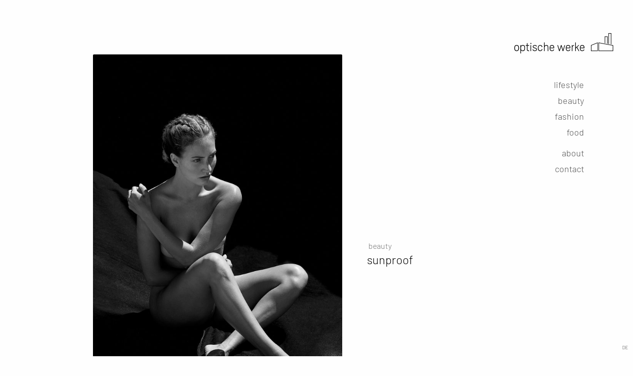

--- FILE ---
content_type: text/html; charset=utf-8
request_url: http://www.optische-werke.de/en/23-sunproof?focus=196
body_size: 1941
content:
<!DOCTYPE html>
<html class="no-js" xmlns="http://www.w3.org/1999/xhtml" xml:lang="en-gb" lang="en-gb" dir="ltr"> <!--<![endif]-->
	<head>
		
		<meta name="viewport" content="width=device-width, initial-scale=1.0" />
		<meta charset="utf-8" />
	<base href="http://www.optische-werke.de/en/23-sunproof" />
	<meta name="generator" content="Joomla! - Open Source Content Management" />
	<title>sunproof - optische werke - optische werke</title>
	<link href="http://www.optische-werke.de//en/23-sunproof" rel="canonical" />
	<link href="/templates/optiwerk/favicon.ico?1669930558" rel="shortcut icon" type="image/vnd.microsoft.icon" />
	<link href="/templates/optiwerk/favicon.ico" rel="shortcut icon" type="image/vnd.microsoft.icon" />
	<link href="/templates/optiwerk/css/template.css?1669930558" rel="stylesheet" />
	<link href="/templates/optiwerk/js/notagrid/notagrid.css" rel="stylesheet" />
	<script src="/templates/optiwerk/js/lib.min.js?1669930558"></script>
	<script src="/templates/optiwerk/js/app.js?1669930558"></script>
	<script src="/templates/optiwerk/js/notagrid/dist.js"></script>
	<script>

	(async ( $ ) => {
		NotAGrid._domready( async()=> {
			let baseConf = {
				options          : {
					base         : 160, primeBase: 240, padding: 5, frameMargin: 5, // centerFirst: true,
					improperLines: true, // alignEdges: true,
					// imageLimit: 15,
					maxRotation  : .2, // debug: 0,
					expand       : 'down',
					
					align: 'top', justify: 'left',
					
					placementIterations: 50, sameSideLimit: 20,
					
				}, seedFrameSizes: [1, 1, 1, 1, 1, .7, .7, .7, .7, .7]
			};
			
			
			
			let images = [];
			$('.images img').each(( num, img ) => {
				images.push({src: img.src});
			});
			
			
			const hung = new NotAGrid('.images', baseConf, {
				425    : {
					options: {
						base: 320, primeBase: 420, padding: 10, frameMargin: 5
					}
				}, 640 : {
					options: {
						base: 420, primeBase: 500, padding: 10, frameMargin: 50
					}
				}, 1024: {
					options: {
						base: 500, primeBase: 640, padding: 15, frameMargin: 80
					}
				}
			}, images);
			
		});
		
	})(jQuery, window);

	</script>
	<meta property="og:type" content="article"/>
	<meta property="og:url" content="http://www.optische-werke.de//en/23-sunproof"/>
	<meta property="og:title" content="sunproof"/>
	<meta property="og:image" content="http://www.optische-werke.de/media/ubiqu2/files/1/23/Sunprotection_Shot01_047.jpg"/>
	<link rel="preconnect" href="/<link rel="preload" href="/fonts/barlow-v12-latin-300.eot" as="font" type="font/eot" crossorigin>
	<link rel="preconnect" href="/<link rel="preload" href="/fonts/barlow-v12-latin-300.svg" as="font" type="image/svg+xml" crossorigin>
	<link rel="preconnect" href="/<link rel="preload" href="/fonts/barlow-v12-latin-300.ttf" as="font" type="font/ttf" crossorigin>
	<link rel="preconnect" href="/<link rel="preload" href="/fonts/barlow-v12-latin-300.woff" as="font" type="font/woff" crossorigin>
	<link rel="preconnect" href="/<link rel="preload" href="/fonts/barlow-v12-latin-300.woff2" as="font" type="font/woff2" crossorigin>
	<link rel="preconnect" href="/<link rel="preload" href="/fonts/barlow-v12-latin-500.eot" as="font" type="font/eot" crossorigin>
	<link rel="preconnect" href="/<link rel="preload" href="/fonts/barlow-v12-latin-500.svg" as="font" type="image/svg+xml" crossorigin>
	<link rel="preconnect" href="/<link rel="preload" href="/fonts/barlow-v12-latin-500.ttf" as="font" type="font/ttf" crossorigin>
	<link rel="preconnect" href="/<link rel="preload" href="/fonts/barlow-v12-latin-500.woff" as="font" type="font/woff" crossorigin>
	<link rel="preconnect" href="/<link rel="preload" href="/fonts/barlow-v12-latin-500.woff2" as="font" type="font/woff2" crossorigin>

		
	</head>
	<body class=" home-page" >


		<div id="wrap-nav" >
			<div class="nav-toggle"><div class="b"></div><div class="b"></div><div class="b"></div></div>
			<div id="page-nav" class="obstruct">
				<nav role="navigation">
					<ul class="nav menu mod-list">
<li class="item-101 default current active"><a href="/en/" class=" home"><img src="/templates/optiwerk/img/logo-optische-werke.svg" alt="optische werke" /></a></li><li class="item-104"><a href="/en/lifestyle" >lifestyle</a></li><li class="item-105"><a href="/en/beauty" >beauty</a></li><li class="item-106"><a href="/en/fashion" >fashion</a></li><li class="item-107"><a href="/en/food" >food</a></li><li class="item-114 divider"><span class="separator ">-</span>
</li><li class="item-108"><a href="/en/about" >about</a></li><li class="item-109"><a href="/en/contact" >contact</a></li></ul>

				</nav>
			</div>
		</div>
		<div class="mod-languages">
		
			<ul class="lang-inline" dir="ltr">
												<li>
						<a href="/de/">
															DE													</a>
					</li>
																					<li class="lang-active">
						<a href="http://www.optische-werke.de/en/23-sunproof?focus=196">
															EN													</a>
					</li>
									</ul>
		
	</div>



		<div id="wrap-outer" class="" >

			<div id="wrap-header" >
									<div id="page-header">

<div class="custom page-logo"  >
	<a href="/"><img class="logo" src="/templates/optiwerk/img/logo-optische-werke.svg" alt="optische werke" /></a></div>
</div>
					
							</div>


			<main id="wrap-main" role="main">

				<div id="wrap-content" >
					<div id="system-message-container">
	</div>


					
					<div id="page-buffer"><article class="story-details">
	
	<header class="">
					<div class="cover">
				<img src="/media/ubiqu2/files/1/23/medium/Sunprotection_Shot04_092.jpg" alt="Sunprotection_Shot04_092.jpg" />
			</div>
				<div class="title">
							<h3>
											<a href="/beauty">beauty</a>
									</h3>
						
							<h1>sunproof</h1>
					</div>
		
			</header>
	
	
	<section class="images">
						<img src="/media/ubiqu2/files/1/23/medium/Sunprotection_Shot01_047.jpg" alt="Sunprotection_Shot01_047.jpg" />
							<img src="/media/ubiqu2/files/1/23/medium/Sunprotection_Shot10_010.jpg" alt="Sunprotection_Shot10_010.jpg" />
							<img src="/media/ubiqu2/files/1/23/medium/Sunprotection_Shot09_041.jpg" alt="Sunprotection_Shot09_041.jpg" />
							<img src="/media/ubiqu2/files/1/23/medium/Sunprotection_Shot06_006%201.jpg" alt="Sunprotection_Shot06_006 1.jpg" />
							<img src="/media/ubiqu2/files/1/23/medium/Sunprotection_Shot05_077.jpg" alt="Sunprotection_Shot05_077.jpg" />
							<img src="/media/ubiqu2/files/1/23/medium/Sunprotection_Shot04_158.jpg" alt="Sunprotection_Shot04_158.jpg" />
							<img src="/media/ubiqu2/files/1/23/medium/Sunprotection_Shot04_041.jpg" alt="Sunprotection_Shot04_041.jpg" />
							<img src="/media/ubiqu2/files/1/23/medium/Sunprotection_Shot03_126.jpg" alt="Sunprotection_Shot03_126.jpg" />
							<img src="/media/ubiqu2/files/1/23/medium/Sunprotection_Shot02_133.jpg" alt="Sunprotection_Shot02_133.jpg" />
							<img src="/media/ubiqu2/files/1/23/medium/Sunprotection_Shot02_056.jpg" alt="Sunprotection_Shot02_056.jpg" />
							<img src="/media/ubiqu2/files/1/23/medium/Sunprotection_Shot02_043.jpg" alt="Sunprotection_Shot02_043.jpg" />
							<img src="/media/ubiqu2/files/1/23/medium/Sunprotection_Shot10_021.jpg" alt="Sunprotection_Shot10_021.jpg" />
				</section>

</article>
</div>
					

				</div>

			</main>

			
		</div>


		


		

		
		
		


	</body>
</html>


--- FILE ---
content_type: text/css
request_url: http://www.optische-werke.de/templates/optiwerk/css/template.css?1669930558
body_size: 21187
content:
/* barlow-300 - latin */
@font-face {
	font-family: 'Barlow';
	font-style: normal;
	font-weight: 300;
	font-display: swap;
	src: url('../fonts/barlow-v12-latin-300.eot'); /* IE9 Compat Modes */
src: local(''),
url('../fonts/barlow-v12-latin-300.eot?#iefix') format('embedded-opentype'), /* IE6-IE8 */
url('../fonts/barlow-v12-latin-300.woff2') format('woff2'), /* Super Modern Browsers */
url('../fonts/barlow-v12-latin-300.woff') format('woff'), /* Modern Browsers */
url('../fonts/barlow-v12-latin-300.ttf') format('truetype'), /* Safari, Android, iOS */
url('../fonts/barlow-v12-latin-300.svg#Barlow') format('svg'); /* Legacy iOS */
}
/* barlow-500 - latin */
@font-face {
	font-family: 'Barlow';
	font-style: normal;
	font-weight: 500;
	font-display: swap;
	src: url('../fonts/barlow-v12-latin-500.eot'); /* IE9 Compat Modes */
src: local(''),
url('../fonts/barlow-v12-latin-500.eot?#iefix') format('embedded-opentype'), /* IE6-IE8 */
url('../fonts/barlow-v12-latin-500.woff2') format('woff2'), /* Super Modern Browsers */
url('../fonts/barlow-v12-latin-500.woff') format('woff'), /* Modern Browsers */
url('../fonts/barlow-v12-latin-500.ttf') format('truetype'), /* Safari, Android, iOS */
url('../fonts/barlow-v12-latin-500.svg#Barlow') format('svg'); /* Legacy iOS */
}
@-webkit-keyframes shake-7{0%,10%,20%,30%,40%,50%,60%,70%,80%,90%{-webkit-transform:translateX(7%);transform:translateX(7%)}15%,25%,35%,45%,5%,55%,65%,75%,85%,95%{-webkit-transform:translateX(-7%);transform:translateX(-7%)}}@keyframes shake-7{0%,10%,20%,30%,40%,50%,60%,70%,80%,90%{-webkit-transform:translateX(7%);transform:translateX(7%)}15%,25%,35%,45%,5%,55%,65%,75%,85%,95%{-webkit-transform:translateX(-7%);transform:translateX(-7%)}}@-webkit-keyframes spin-cw-1turn{0%{-webkit-transform:rotate(-1turn);transform:rotate(-1turn)}to{-webkit-transform:rotate(0);transform:rotate(0)}}@keyframes spin-cw-1turn{0%{-webkit-transform:rotate(-1turn);transform:rotate(-1turn)}to{-webkit-transform:rotate(0);transform:rotate(0)}}@-webkit-keyframes spin-ccw-1turn{0%{-webkit-transform:rotate(0);transform:rotate(0)}to{-webkit-transform:rotate(-1turn);transform:rotate(-1turn)}}@keyframes spin-ccw-1turn{0%{-webkit-transform:rotate(0);transform:rotate(0)}to{-webkit-transform:rotate(-1turn);transform:rotate(-1turn)}}@-webkit-keyframes wiggle-7deg{40%,50%,60%{-webkit-transform:rotate(7deg);transform:rotate(7deg)}35%,45%,55%,65%{-webkit-transform:rotate(-7deg);transform:rotate(-7deg)}0%,30%,70%,to{-webkit-transform:rotate(0);transform:rotate(0)}}@keyframes wiggle-7deg{40%,50%,60%{-webkit-transform:rotate(7deg);transform:rotate(7deg)}35%,45%,55%,65%{-webkit-transform:rotate(-7deg);transform:rotate(-7deg)}0%,30%,70%,to{-webkit-transform:rotate(0);transform:rotate(0)}}.slide-in-down.mui-enter,.slide-in-left.mui-enter{transition-duration:500ms;transition-timing-function:linear;transition-property:transform,opacity,-webkit-transform;backface-visibility:hidden}.slide-in-down.mui-enter{-webkit-transform:translateY(-100%);-ms-transform:translateY(-100%);transform:translateY(-100%)}.slide-in-down.mui-enter.mui-enter-active{-webkit-transform:translateY(0);-ms-transform:translateY(0);transform:translateY(0)}.slide-in-left.mui-enter{-webkit-transition-duration:500ms;-webkit-transition-timing-function:linear;-webkit-transition-property:opacity,-webkit-transform;transition-property:opacity,-webkit-transform;transition-property:transform,opacity;transition-property:transform,opacity,-webkit-transform;-webkit-backface-visibility:hidden;-webkit-transform:translateX(-100%);-ms-transform:translateX(-100%);transform:translateX(-100%)}.slide-in-left.mui-enter.mui-enter-active{-webkit-transform:translateX(0);-ms-transform:translateX(0);transform:translateX(0)}.slide-in-up.mui-enter{-webkit-transform:translateY(100%);-ms-transform:translateY(100%);transform:translateY(100%)}.slide-in-up.mui-enter.mui-enter-active{-webkit-transform:translateY(0);-ms-transform:translateY(0);transform:translateY(0)}.slide-in-right.mui-enter,.slide-in-up.mui-enter,.slide-out-down.mui-leave{transition-duration:500ms;transition-timing-function:linear;transition-property:transform,opacity,-webkit-transform;backface-visibility:hidden}.slide-in-right.mui-enter{-webkit-transform:translateX(100%);-ms-transform:translateX(100%);transform:translateX(100%)}.slide-in-right.mui-enter.mui-enter-active{-webkit-transform:translateX(0);-ms-transform:translateX(0);transform:translateX(0)}.slide-out-down.mui-leave{-webkit-transition-duration:500ms;-webkit-transition-timing-function:linear;-webkit-transition-property:opacity,-webkit-transform;transition-property:opacity,-webkit-transform;transition-property:transform,opacity;transition-property:transform,opacity,-webkit-transform;-webkit-backface-visibility:hidden;-webkit-transform:translateY(0);-ms-transform:translateY(0);transform:translateY(0)}.slide-out-down.mui-leave.mui-leave-active{-webkit-transform:translateY(100%);-ms-transform:translateY(100%);transform:translateY(100%)}.slide-out-right.mui-leave{-webkit-transform:translateX(0);-ms-transform:translateX(0);transform:translateX(0)}.slide-out-right.mui-leave.mui-leave-active{-webkit-transform:translateX(100%);-ms-transform:translateX(100%);transform:translateX(100%)}.slide-out-left.mui-leave,.slide-out-right.mui-leave,.slide-out-up.mui-leave{transition-duration:500ms;transition-timing-function:linear;transition-property:transform,opacity,-webkit-transform;backface-visibility:hidden}.slide-out-up.mui-leave{-webkit-transform:translateY(0);-ms-transform:translateY(0);transform:translateY(0)}.slide-out-up.mui-leave.mui-leave-active{-webkit-transform:translateY(-100%);-ms-transform:translateY(-100%);transform:translateY(-100%)}.slide-out-left.mui-leave{-webkit-transition-duration:500ms;-webkit-transition-timing-function:linear;-webkit-transition-property:opacity,-webkit-transform;transition-property:opacity,-webkit-transform;transition-property:transform,opacity;transition-property:transform,opacity,-webkit-transform;-webkit-backface-visibility:hidden;-webkit-transform:translateX(0);-ms-transform:translateX(0);transform:translateX(0)}.slide-out-left.mui-leave.mui-leave-active{-webkit-transform:translateX(-100%);-ms-transform:translateX(-100%);transform:translateX(-100%)}.fade-in.mui-enter,.fade-out.mui-leave{-webkit-transition-duration:500ms;transition-duration:500ms;-webkit-transition-timing-function:linear;transition-timing-function:linear;opacity:0;-webkit-transition-property:opacity;transition-property:opacity}.fade-in.mui-enter.mui-enter-active{opacity:1}.fade-out.mui-leave{opacity:1}.fade-out.mui-leave.mui-leave-active{opacity:0}.hinge-in-from-right.mui-enter,.hinge-in-from-top.mui-enter{transition-duration:500ms;transition-timing-function:linear;transition-property:transform,opacity,-webkit-transform;opacity:0}.hinge-in-from-top.mui-enter{-webkit-transform:perspective(2000px) rotateX(-90deg);transform:perspective(2000px) rotateX(-90deg);-webkit-transform-origin:top;-ms-transform-origin:top;transform-origin:top}.hinge-in-from-bottom.mui-enter.mui-enter-active,.hinge-in-from-left.mui-enter.mui-enter-active,.hinge-in-from-middle-x.mui-enter.mui-enter-active,.hinge-in-from-middle-y.mui-enter.mui-enter-active,.hinge-in-from-right.mui-enter.mui-enter-active,.hinge-in-from-top.mui-enter.mui-enter-active{-webkit-transform:perspective(2000px) rotate(0deg);transform:perspective(2000px) rotate(0deg);opacity:1}.hinge-in-from-right.mui-enter{-webkit-transform:perspective(2000px) rotateY(-90deg);transform:perspective(2000px) rotateY(-90deg);-webkit-transition-duration:500ms;-webkit-transition-timing-function:linear;-webkit-transition-property:opacity,-webkit-transform;transition-property:opacity,-webkit-transform;transition-property:transform,opacity;transition-property:transform,opacity,-webkit-transform;-webkit-transform-origin:right;-ms-transform-origin:right;transform-origin:right}.hinge-in-from-bottom.mui-enter{-webkit-transform:perspective(2000px) rotateX(90deg);transform:perspective(2000px) rotateX(90deg);-webkit-transform-origin:bottom;-ms-transform-origin:bottom;transform-origin:bottom}.hinge-in-from-bottom.mui-enter,.hinge-in-from-left.mui-enter,.hinge-in-from-middle-x.mui-enter,.hinge-in-from-middle-y.mui-enter{transition-duration:500ms;transition-timing-function:linear;transition-property:transform,opacity,-webkit-transform;opacity:0}.hinge-in-from-left.mui-enter{-webkit-transform:perspective(2000px) rotateY(90deg);transform:perspective(2000px) rotateY(90deg);-webkit-transform-origin:left;-ms-transform-origin:left;transform-origin:left}.hinge-in-from-middle-x.mui-enter,.hinge-in-from-middle-y.mui-enter{transform-origin:center}.hinge-in-from-middle-x.mui-enter{-webkit-transform:perspective(2000px) rotateX(-90deg);transform:perspective(2000px) rotateX(-90deg)}.hinge-in-from-middle-y.mui-enter{-webkit-transition-duration:500ms;-webkit-transition-timing-function:linear;-webkit-transition-property:opacity,-webkit-transform;transition-property:opacity,-webkit-transform;transition-property:transform,opacity;transition-property:transform,opacity,-webkit-transform;-webkit-transform-origin:center;-ms-transform-origin:center;-webkit-transform:perspective(2000px) rotateY(-90deg);transform:perspective(2000px) rotateY(-90deg)}.hinge-out-from-bottom.mui-leave,.hinge-out-from-right.mui-leave,.hinge-out-from-top.mui-leave{-webkit-transition-duration:500ms;transition-duration:500ms;-webkit-transition-timing-function:linear;transition-timing-function:linear;-webkit-transform:perspective(2000px) rotate(0deg);transform:perspective(2000px) rotate(0deg);-webkit-transform-origin:top;-ms-transform-origin:top;transform-origin:top;-webkit-transition-property:opacity,-webkit-transform;transition-property:opacity,-webkit-transform;transition-property:transform,opacity;transition-property:transform,opacity,-webkit-transform;opacity:1}.hinge-out-from-top.mui-leave.mui-leave-active{-webkit-transform:perspective(2000px) rotateX(90deg);transform:perspective(2000px) rotateX(90deg);opacity:0}.hinge-out-from-bottom.mui-leave,.hinge-out-from-right.mui-leave{-webkit-transform-origin:right;-ms-transform-origin:right;transform-origin:right}.hinge-out-from-right.mui-leave.mui-leave-active{-webkit-transform:perspective(2000px) rotateY(90deg);transform:perspective(2000px) rotateY(90deg);opacity:0}.hinge-out-from-bottom.mui-leave{-webkit-transform-origin:bottom;-ms-transform-origin:bottom;transform-origin:bottom}.hinge-out-from-bottom.mui-leave.mui-leave-active{-webkit-transform:perspective(2000px) rotateX(-90deg);transform:perspective(2000px) rotateX(-90deg);opacity:0}.hinge-out-from-left.mui-leave{-webkit-transform:perspective(2000px) rotate(0deg);transform:perspective(2000px) rotate(0deg);-webkit-transform-origin:left;-ms-transform-origin:left;transform-origin:left;opacity:1}.hinge-out-from-left.mui-leave.mui-leave-active{-webkit-transform:perspective(2000px) rotateY(-90deg);transform:perspective(2000px) rotateY(-90deg);opacity:0}.hinge-out-from-left.mui-leave,.hinge-out-from-middle-x.mui-leave,.hinge-out-from-middle-y.mui-leave,.scale-in-up.mui-enter{transition-duration:500ms;transition-timing-function:linear;transition-property:transform,opacity,-webkit-transform}.hinge-out-from-middle-x.mui-leave,.hinge-out-from-middle-y.mui-leave{-webkit-transform:perspective(2000px) rotate(0deg);transform:perspective(2000px) rotate(0deg);-webkit-transform-origin:center;-ms-transform-origin:center;transform-origin:center;opacity:1}.hinge-out-from-middle-x.mui-leave.mui-leave-active{-webkit-transform:perspective(2000px) rotateX(90deg);transform:perspective(2000px) rotateX(90deg);opacity:0}.hinge-out-from-middle-y.mui-leave.mui-leave-active{-webkit-transform:perspective(2000px) rotateY(90deg);transform:perspective(2000px) rotateY(90deg);opacity:0}.scale-in-up.mui-enter{-webkit-transform:scale(.5);-ms-transform:scale(.5);transform:scale(.5);-webkit-transition-duration:500ms;-webkit-transition-timing-function:linear;-webkit-transition-property:opacity,-webkit-transform;transition-property:opacity,-webkit-transform;transition-property:transform,opacity;transition-property:transform,opacity,-webkit-transform;opacity:0}.scale-in-down.mui-enter.mui-enter-active,.scale-in-up.mui-enter.mui-enter-active{-webkit-transform:scale(1);-ms-transform:scale(1);transform:scale(1);opacity:1}.scale-in-down.mui-enter{-webkit-transform:scale(1.5);-ms-transform:scale(1.5);transform:scale(1.5);opacity:0}.scale-in-down.mui-enter,.scale-out-down.mui-leave,.scale-out-up.mui-leave,.spin-in.mui-enter{transition-duration:500ms;transition-timing-function:linear;transition-property:transform,opacity,-webkit-transform}.scale-out-down.mui-leave,.scale-out-up.mui-leave{-webkit-transform:scale(1);-ms-transform:scale(1);transform:scale(1);opacity:1}.scale-out-up.mui-leave.mui-leave-active{-webkit-transform:scale(1.5);-ms-transform:scale(1.5);transform:scale(1.5);opacity:0}.scale-out-down.mui-leave.mui-leave-active{-webkit-transform:scale(.5);-ms-transform:scale(.5);transform:scale(.5);opacity:0}.spin-in.mui-enter{-webkit-transform:rotate(-.75turn);-ms-transform:rotate(-.75turn);transform:rotate(-.75turn);-webkit-transition-duration:500ms;-webkit-transition-timing-function:linear;-webkit-transition-property:opacity,-webkit-transform;transition-property:opacity,-webkit-transform;transition-property:transform,opacity;transition-property:transform,opacity,-webkit-transform;opacity:0}.spin-in.mui-enter.mui-enter-active,.spin-out.mui-leave{-webkit-transform:rotate(0);-ms-transform:rotate(0);transform:rotate(0);opacity:1}.spin-out.mui-leave{-webkit-transition-duration:500ms;transition-duration:500ms;-webkit-transition-timing-function:linear;transition-timing-function:linear;-webkit-transition-property:opacity,-webkit-transform;transition-property:opacity,-webkit-transform;transition-property:transform,opacity;transition-property:transform,opacity,-webkit-transform}.spin-in-ccw.mui-enter,.spin-out.mui-leave.mui-leave-active{-webkit-transform:rotate(.75turn);-ms-transform:rotate(.75turn);transform:rotate(.75turn);opacity:0}.spin-in-ccw.mui-enter{-webkit-transition-duration:500ms;transition-duration:500ms;-webkit-transition-timing-function:linear;transition-timing-function:linear;-webkit-transition-property:opacity,-webkit-transform;transition-property:opacity,-webkit-transform;transition-property:transform,opacity;transition-property:transform,opacity,-webkit-transform}.spin-in-ccw.mui-enter.mui-enter-active,.spin-out-ccw.mui-leave{-webkit-transform:rotate(0);-ms-transform:rotate(0);transform:rotate(0);opacity:1}.spin-out-ccw.mui-leave{-webkit-transition-duration:500ms;transition-duration:500ms;-webkit-transition-timing-function:linear;transition-timing-function:linear;-webkit-transition-property:opacity,-webkit-transform;transition-property:opacity,-webkit-transform;transition-property:transform,opacity;transition-property:transform,opacity,-webkit-transform}.spin-out-ccw.mui-leave.mui-leave-active{-webkit-transform:rotate(-.75turn);-ms-transform:rotate(-.75turn);transform:rotate(-.75turn);opacity:0}.slow{-webkit-transition-duration:750ms!important;transition-duration:750ms!important}.fast{-webkit-transition-duration:250ms!important;transition-duration:250ms!important}.linear{-webkit-transition-timing-function:linear!important;transition-timing-function:linear!important}.ease{-webkit-transition-timing-function:ease!important;transition-timing-function:ease!important}.ease-in{-webkit-transition-timing-function:ease-in!important;transition-timing-function:ease-in!important}.ease-out{-webkit-transition-timing-function:ease-out!important;transition-timing-function:ease-out!important}.ease-in-out{-webkit-transition-timing-function:ease-in-out!important;transition-timing-function:ease-in-out!important}.bounce-in{-webkit-transition-timing-function:cubic-bezier(.485,.155,.24,1.245)!important;transition-timing-function:cubic-bezier(.485,.155,.24,1.245)!important}.bounce-out{-webkit-transition-timing-function:cubic-bezier(.485,.155,.515,.845)!important;transition-timing-function:cubic-bezier(.485,.155,.515,.845)!important}.bounce-in-out{-webkit-transition-timing-function:cubic-bezier(.76,-.245,.24,1.245)!important;transition-timing-function:cubic-bezier(.76,-.245,.24,1.245)!important}.short-delay{-webkit-transition-delay:300ms!important;transition-delay:300ms!important}.long-delay{-webkit-transition-delay:700ms!important;transition-delay:700ms!important}.shake{-webkit-animation-name:shake-7;animation-name:shake-7}.spin-cw{-webkit-animation-name:spin-cw-1turn;animation-name:spin-cw-1turn}.spin-ccw{-webkit-animation-name:spin-ccw-1turn;animation-name:spin-ccw-1turn}.wiggle{-webkit-animation-name:wiggle-7deg;animation-name:wiggle-7deg}.shake,.spin-ccw,.spin-cw,.wiggle{-webkit-animation-duration:500ms;animation-duration:500ms}.infinite{-webkit-animation-iteration-count:infinite;animation-iteration-count:infinite}.slow{-webkit-animation-duration:750ms!important;animation-duration:750ms!important}.fast{-webkit-animation-duration:250ms!important;animation-duration:250ms!important}.linear{-webkit-animation-timing-function:linear!important;animation-timing-function:linear!important}.ease{-webkit-animation-timing-function:ease!important;animation-timing-function:ease!important}.ease-in{-webkit-animation-timing-function:ease-in!important;animation-timing-function:ease-in!important}.ease-out{-webkit-animation-timing-function:ease-out!important;animation-timing-function:ease-out!important}.ease-in-out{-webkit-animation-timing-function:ease-in-out!important;animation-timing-function:ease-in-out!important}.bounce-in{-webkit-animation-timing-function:cubic-bezier(.485,.155,.24,1.245)!important;animation-timing-function:cubic-bezier(.485,.155,.24,1.245)!important}.bounce-out{-webkit-animation-timing-function:cubic-bezier(.485,.155,.515,.845)!important;animation-timing-function:cubic-bezier(.485,.155,.515,.845)!important}.bounce-in-out{-webkit-animation-timing-function:cubic-bezier(.76,-.245,.24,1.245)!important;animation-timing-function:cubic-bezier(.76,-.245,.24,1.245)!important}.short-delay{-webkit-animation-delay:300ms!important;animation-delay:300ms!important}.long-delay{-webkit-animation-delay:700ms!important;animation-delay:700ms!important}
/*! normalize.css v8.0.0 | MIT License | github.com/necolas/normalize.css */
@-webkit-keyframes fadein{0%{opacity:0;-webkit-transform:translateY(10px);transform:translateY(10px)}to{opacity:1;-webkit-transform:translateY(0);transform:translateY(0)}}
@keyframes fadein{0%{opacity:0;-webkit-transform:translateY(10px);transform:translateY(10px)}to{opacity:1;-webkit-transform:translateY(0);transform:translateY(0)}}html{line-height:1.15;-webkit-text-size-adjust:100%;box-sizing:border-box;font-size:10px}body{margin:0;padding:0;background:#fefefe;font-family:Barlow,Roboto,sans-serif;font-weight:300;line-height:1.5;color:#0a0a0a;-webkit-font-smoothing:antialiased;-moz-osx-font-smoothing:grayscale;min-height:100vh;display:flex;flex-direction:column;overflow-x:hidden}h1{font-size:2em}hr{-webkit-box-sizing:content-box;box-sizing:content-box;overflow:visible;clear:both;max-width:120rem;height:0;margin:2rem auto;border-top:0;border-right:0;border-bottom:1px solid #cacaca;border-left:0}code,kbd,pre,samp{font-size:1em}pre,samp{font-family:monospace,monospace}a,small{line-height:inherit}a{background-color:transparent;color:#cd1313;text-decoration:none;cursor:pointer}small{font-size:80%}sub,sup{font-size:75%;line-height:0;position:relative;vertical-align:baseline}sub{bottom:-.25em}sup{top:-.5em}img{border-style:none;display:inline-block;vertical-align:middle;max-width:100%;height:auto;-ms-interpolation-mode:bicubic}button,input,optgroup,select,textarea{font-size:100%;margin:0}input,optgroup{line-height:1.15}button,input{overflow:visible}button,select{text-transform:none}[type=button],[type=reset],[type=submit],button{-webkit-appearance:button}[type=button]::-moz-focus-inner,[type=reset]::-moz-focus-inner,[type=submit]::-moz-focus-inner,button::-moz-focus-inner{border-style:none;padding:0}[type=button]:-moz-focusring,[type=reset]:-moz-focusring,[type=submit]:-moz-focusring,button:-moz-focusring{outline:1px dotted ButtonText}fieldset{margin:0;padding:0;border:0}legend{color:inherit;display:table;white-space:normal;max-width:100%;margin-bottom:.8rem}progress{vertical-align:baseline}textarea{overflow:auto;height:auto;min-height:50px}[type=checkbox],[type=radio],legend{-webkit-box-sizing:border-box;box-sizing:border-box;padding:0}[type=number]::-webkit-inner-spin-button,[type=number]::-webkit-outer-spin-button{height:auto}[type=search]{-webkit-appearance:textfield;outline-offset:-2px}[type=search]::-webkit-search-decoration{-webkit-appearance:none}::-webkit-file-upload-button{-webkit-appearance:button;font:inherit}details{display:block}summary{display:list-item}.no-js [data-responsive-menu] ul,[hidden],template{display:none}.foundation-mq{font-family:"small=0em&medium=40em&large=64em&xlarge=75em&xxlarge=90em"}*,::after,::before{-webkit-box-sizing:inherit;box-sizing:inherit}select{-webkit-box-sizing:border-box;box-sizing:border-box;width:100%}.map_canvas embed,.map_canvas img,.map_canvas object,.mqa-display embed,.mqa-display img,.mqa-display object{max-width:none!important}button{padding:0;-webkit-appearance:none;-moz-appearance:none;appearance:none;border:0;border-radius:0;background:0 0;line-height:1;cursor:auto}[data-whatinput=mouse] button{outline:0}pre{overflow:auto}button,input,optgroup{font-family:inherit}.is-visible{display:block!important}.is-hidden{display:none!important}[type=color],[type=date],[type=datetime-local],[type=datetime],[type=email],[type=month],[type=number],[type=password],[type=search],[type=tel],[type=text],[type=time],[type=url],[type=week],textarea{display:block;-webkit-box-sizing:border-box;box-sizing:border-box;width:100%;height:3.9rem;margin:0 0 1.6rem;padding:.8rem;border:1px solid #cacaca;border-radius:0;background-color:#fefefe;-webkit-box-shadow:none;box-shadow:none;font-family:inherit;font-size:1.6rem;font-weight:300;line-height:1.5;color:#0a0a0a;-webkit-transition:border-color .25s ease-in-out,-webkit-box-shadow .5s;transition:border-color .25s ease-in-out,-webkit-box-shadow .5s;transition:box-shadow .5s,border-color .25s ease-in-out;transition:box-shadow .5s,border-color .25s ease-in-out,-webkit-box-shadow .5s;-webkit-appearance:none;-moz-appearance:none;appearance:none}[type=color]:focus,[type=date]:focus,[type=datetime-local]:focus,[type=datetime]:focus,[type=email]:focus,[type=month]:focus,[type=number]:focus,[type=password]:focus,[type=search]:focus,[type=tel]:focus,[type=text]:focus,[type=time]:focus,[type=url]:focus,[type=week]:focus,select:focus,textarea:focus{outline:0;border:1px solid #8a8a8a;background-color:#fefefe;-webkit-box-shadow:none;box-shadow:none;-webkit-transition:border-color .25s ease-in-out,-webkit-box-shadow .5s;transition:border-color .25s ease-in-out,-webkit-box-shadow .5s;transition:box-shadow .5s,border-color .25s ease-in-out;transition:box-shadow .5s,border-color .25s ease-in-out,-webkit-box-shadow .5s}textarea{max-width:100%}textarea[rows]{height:auto}input:disabled,input[readonly],select:disabled,textarea:disabled,textarea[readonly]{background-color:#e6e6e6;cursor:not-allowed}[type=button],[type=submit]{-webkit-appearance:none;-moz-appearance:none;appearance:none;border-radius:0}input[type=search]{-webkit-box-sizing:border-box;box-sizing:border-box}::-webkit-input-placeholder{color:#cacaca}::-moz-placeholder{color:#cacaca}:-ms-input-placeholder{color:#cacaca}::-ms-input-placeholder{color:#cacaca}::placeholder{color:#cacaca}[type=checkbox],[type=file],[type=radio]{margin:0 0 1.6rem}[type=checkbox]+label,[type=radio]+label{display:inline-block;vertical-align:baseline;margin-left:.8rem;margin-right:1.6rem;margin-bottom:0}[type=checkbox]+label[for],[type=radio]+label[for]{cursor:pointer}label>[type=checkbox],label>[type=radio]{margin-right:.8rem}[type=file]{width:100%}label{display:block;margin:0;font-size:1.6rem;font-weight:300;line-height:1.8;color:#0a0a0a}label.middle{margin:0 0 1.6rem;padding:.9rem 0}.help-text{margin-top:-.8rem;font-size:1.3rem;font-style:italic;color:#0a0a0a}.input-group{display:-webkit-box;display:-ms-flexbox;display:flex;width:100%;margin-bottom:1.6rem;-webkit-box-align:stretch;-ms-flex-align:stretch;align-items:stretch}.input-group>:first-child,.input-group>:first-child.input-group-button>*{border-radius:0 0 0 0}.input-group>:last-child,.input-group>:last-child.input-group-button>*{border-radius:0 0 0 0}.input-group-button,.input-group-button a,.input-group-button button,.input-group-button input,.input-group-button label,.input-group-field,.input-group-label{margin:0;white-space:nowrap}.input-group-label{padding:0 1rem;border:1px solid #cacaca;background:#e6e6e6;color:#0a0a0a;text-align:center;display:flex;flex:0 0 auto;align-items:center}.input-group-label:first-child{border-right:0}.input-group-label:last-child{border-left:0}.input-group-field{border-radius:0;-webkit-box-flex:1;-ms-flex:1 1 0px;flex:1 1 0px;min-width:0}.input-group-button{padding-top:0;padding-bottom:0;text-align:center;display:-webkit-box;display:-ms-flexbox;display:flex;-webkit-box-flex:0;-ms-flex:0 0 auto;flex:0 0 auto}.input-group-button a,.input-group-button button,.input-group-button input,.input-group-button label{-ms-flex-item-align:stretch;align-self:stretch;height:auto;padding-top:0;padding-bottom:0;font-size:1.6rem}.fieldset,select{margin:1.8rem 0;padding:2rem;border:1px solid #cacaca}.fieldset legend{margin:0;margin-left:-.3rem;padding:0 .3rem}select{height:3.9rem;margin:0 0 1.6rem;-webkit-appearance:none;-moz-appearance:none;appearance:none;border-radius:0;background-color:#fefefe;font-family:inherit;font-size:1.6rem;font-weight:300;line-height:1.5;color:#0a0a0a;background-image:url("data:image/svg+xml;utf8,<svg xmlns='http://www.w3.org/2000/svg' version='1.1' width='32' height='24' viewBox='0 0 32 24'><polygon points='0,0 32,0 16,24' style='fill: rgb%28138, 138, 138%29'></polygon></svg>");background-origin:content-box;background-position:right -1.6rem center;background-repeat:no-repeat;background-size:9px 6px;padding:.8rem 2.4rem .8rem .8rem;-webkit-transition:border-color .25s ease-in-out,-webkit-box-shadow .5s;transition:border-color .25s ease-in-out,-webkit-box-shadow .5s;transition:box-shadow .5s,border-color .25s ease-in-out;transition:box-shadow .5s,border-color .25s ease-in-out,-webkit-box-shadow .5s}@media screen and (min-width:0\0){select{background-image:url([data-uri])}}select::-ms-expand{display:none}select[multiple]{height:auto;background-image:none}.is-invalid-input:not(:focus){border-color:#cc4b37;background-color:#f9ecea}.is-invalid-input:not(:focus)::-webkit-input-placeholder{color:#cc4b37}.is-invalid-input:not(:focus)::-moz-placeholder{color:#cc4b37}.is-invalid-input:not(:focus):-ms-input-placeholder{color:#cc4b37}.is-invalid-input:not(:focus)::-ms-input-placeholder{color:#cc4b37}.is-invalid-input:not(:focus)::placeholder{color:#cc4b37}.form-error,.is-invalid-label{color:#cc4b37}.form-error{display:none;margin-top:-.8rem;margin-bottom:1.6rem;font-size:1.6rem;font-weight:500}.form-error.is-visible,cite{display:block}blockquote,dd,div,dl,dt,form,li,ol,p,pre,td,th,ul{margin:0;padding:0}h1,h2,h3,h4,h5,h6{padding:0}dl,ol,p,ul{line-height:1.6}p{text-rendering:optimizeLegibility}b,em,i,strong{line-height:inherit}em,i{font-style:italic}b,strong{font-weight:500}.h1,.h2,.h3,.h4,.h5,.h6,h1,h2,h3,h4,h5,h6{font-family:Barlow,Roboto,sans-serif;font-style:normal;font-weight:300;color:inherit;text-rendering:optimizeLegibility}.h1 small,.h2 small,.h3 small,.h4 small,.h5 small,.h6 small,h1 small,h2 small,h3 small,h4 small,h5 small,h6 small{line-height:0;color:#cacaca}.h1,.h2{font-size:1.8rem;margin-top:0}.h1,.h2,.h3,.h4,.h5,.h6,h1,h2,h3,h4,h5,h6{line-height:1.4;margin-bottom:.5rem}h1,h2{font-size:1.8rem;margin:0}.h3,.h4,.h5,.h6,h3,h4,h5,h6{font-size:1.6rem}.h3,.h4,.h5,.h6{margin-top:0}h3,h4,h5,h6{margin:0}@media print,screen and (min-width:40em){.h1,h1{font-size:2.4rem}.h2,.h3,h2,h3{font-size:2rem}.h4,.h5,.h6,h4,h5,h6{font-size:1.6rem}}a img{border:0}dl,ol,ul{list-style-position:outside}li,p{font-size:inherit}ul{list-style-type:disc}ol ol,ol ul,ul ol,ul ul{margin-left:1.25rem;margin-bottom:0}dl dt{margin-bottom:.3rem;font-weight:500}blockquote{margin:0 0 1rem;padding:.9rem 2rem 0 1.9rem;border-left:1px solid #cacaca}blockquote,blockquote p{line-height:1.6;color:#8a8a8a}cite{font-size:1.4rem;color:#8a8a8a}cite:before{content:"— "}abbr,abbr[title]{border-bottom:1px dotted #0a0a0a;cursor:help;text-decoration:none}#system-message p,figure{margin:0}code,kbd{background-color:#e6e6e6;font-family:Consolas,"Liberation Mono",Courier,monospace;color:#0a0a0a}code{padding:.2rem .5rem .1rem;border:1px solid #cacaca;font-weight:300}kbd{margin:0;padding:.2rem .4rem 0}.subheader{margin-top:.2rem;margin-bottom:.5rem;font-weight:300;line-height:1.4}.lead{font-size:1.6rem;line-height:1.6}.stat{font-size:2.5rem;line-height:1}p+.stat{margin-top:-1rem}ol.no-bullet,ul.no-bullet{margin-left:0;list-style:none}.text-left{text-align:left}.menu.align-right.vertical li .submenu li,.text-right{text-align:right}.text-center{text-align:center}.text-justify{text-align:justify}@media print,screen and (min-width:40em){.medium-text-left{text-align:left}.medium-text-right{text-align:right}.medium-text-center{text-align:center}.medium-text-justify{text-align:justify}}@media print,screen and (min-width:64em){.large-text-left{text-align:left}.large-text-right{text-align:right}.large-text-center{text-align:center}.large-text-justify{text-align:justify}}.show-for-print{display:none!important}@media print{*{background:0 0!important;-webkit-box-shadow:none!important;box-shadow:none!important;color:#000!important;text-shadow:none!important}.show-for-print{display:block!important}.hide-for-print{display:none!important}table.show-for-print{display:table!important}thead.show-for-print{display:table-header-group!important}tbody.show-for-print{display:table-row-group!important}tr.show-for-print{display:table-row!important}td.show-for-print,th.show-for-print{display:table-cell!important}a,a:visited{text-decoration:underline}a[href]:after{content:" (" attr(href) ")"}.ir a:after,a[href^='#']:after,a[href^='javascript:']:after{content:''}abbr[title]:after{content:" (" attr(title) ")"}blockquote,pre{border:1px solid #8a8a8a}thead{display:table-header-group}blockquote,img,pre,tr{page-break-inside:avoid}img{max-width:100%!important}@page{margin:.5cm}h2,h3,p{orphans:3;widows:3}h2,h3{page-break-after:avoid}.print-break-inside{page-break-inside:auto}}.grid-container,.grid-container.fluid{padding-right:1rem;padding-left:1rem;margin-left:auto;margin-right:auto}.grid-container{max-width:120rem}@media print,screen and (min-width:40em){.grid-container{padding-right:1.5rem;padding-left:1.5rem}}.grid-container.fluid{max-width:100%}@media print,screen and (min-width:40em){.grid-container.fluid{padding-right:1.5rem;padding-left:1.5rem}}.grid-container.full{padding-right:0;padding-left:0;max-width:100%;margin-left:auto;margin-right:auto}.grid-x{display:-webkit-box;display:-ms-flexbox;display:flex;-webkit-box-orient:horizontal;-webkit-box-direction:normal;-ms-flex-flow:row wrap;flex-flow:row wrap}.cell{min-height:0;min-width:0;width:100%}.cell.auto{-webkit-box-flex:1;-ms-flex:1 1 0px;flex:1 1 0px}.cell,.cell.shrink{-webkit-box-flex:0;-ms-flex:0 0 auto;flex:0 0 auto}.grid-x>.auto,.grid-x>.shrink{width:auto}.grid-x>.small-1,.grid-x>.small-10,.grid-x>.small-11,.grid-x>.small-12,.grid-x>.small-2,.grid-x>.small-3,.grid-x>.small-4,.grid-x>.small-5,.grid-x>.small-6,.grid-x>.small-7,.grid-x>.small-8,.grid-x>.small-9,.grid-x>.small-full,.grid-x>.small-shrink{-ms-flex-preferred-size:auto;flex-basis:auto}@media print,screen and (min-width:40em){.grid-x>.medium-1,.grid-x>.medium-10,.grid-x>.medium-11,.grid-x>.medium-12,.grid-x>.medium-2,.grid-x>.medium-3,.grid-x>.medium-4,.grid-x>.medium-5,.grid-x>.medium-6,.grid-x>.medium-7,.grid-x>.medium-8,.grid-x>.medium-9,.grid-x>.medium-full,.grid-x>.medium-shrink{-ms-flex-preferred-size:auto;flex-basis:auto}}@media print,screen and (min-width:64em){.grid-x>.large-1,.grid-x>.large-10,.grid-x>.large-11,.grid-x>.large-12,.grid-x>.large-2,.grid-x>.large-3,.grid-x>.large-4,.grid-x>.large-5,.grid-x>.large-6,.grid-x>.large-7,.grid-x>.large-8,.grid-x>.large-9,.grid-x>.large-full,.grid-x>.large-shrink{-ms-flex-preferred-size:auto;flex-basis:auto}}.grid-x>.small-1,.grid-x>.small-10,.grid-x>.small-11,.grid-x>.small-12,.grid-x>.small-2,.grid-x>.small-3,.grid-x>.small-4,.grid-x>.small-5,.grid-x>.small-6,.grid-x>.small-7,.grid-x>.small-8,.grid-x>.small-9{-webkit-box-flex:0;-ms-flex:0 0 auto;flex:0 0 auto}.grid-x>.small-1{width:8.3333333333%}.grid-x>.small-2{width:16.6666666667%}.grid-x>.small-3{width:25%}.grid-x>.small-4{width:33.3333333333%}.grid-x>.small-5{width:41.6666666667%}.grid-x>.small-6{width:50%}.grid-x>.small-7{width:58.3333333333%}.grid-x>.small-8{width:66.6666666667%}.grid-x>.small-9{width:75%}.grid-x>.small-10{width:83.3333333333%}.grid-x>.small-11{width:91.6666666667%}.grid-x>.small-12{width:100%}@media print,screen and (min-width:40em){.grid-x>.medium-auto{-webkit-box-flex:1;-ms-flex:1 1 0px;flex:1 1 0px;width:auto}.grid-x>.medium-1,.grid-x>.medium-10,.grid-x>.medium-11,.grid-x>.medium-12,.grid-x>.medium-2,.grid-x>.medium-3,.grid-x>.medium-4,.grid-x>.medium-5,.grid-x>.medium-6,.grid-x>.medium-7,.grid-x>.medium-8,.grid-x>.medium-9,.grid-x>.medium-shrink{-webkit-box-flex:0;-ms-flex:0 0 auto;flex:0 0 auto}.grid-x>.medium-shrink{width:auto}.grid-x>.medium-1{width:8.3333333333%}.grid-x>.medium-2{width:16.6666666667%}.grid-x>.medium-3{width:25%}.grid-x>.medium-4{width:33.3333333333%}.grid-x>.medium-5{width:41.6666666667%}.grid-x>.medium-6{width:50%}.grid-x>.medium-7{width:58.3333333333%}.grid-x>.medium-8{width:66.6666666667%}.grid-x>.medium-9{width:75%}.grid-x>.medium-10{width:83.3333333333%}.grid-x>.medium-11{width:91.6666666667%}.grid-x>.medium-12{width:100%}}@media print,screen and (min-width:64em){.grid-x>.large-auto{-webkit-box-flex:1;-ms-flex:1 1 0px;flex:1 1 0px;width:auto}.grid-x>.large-1,.grid-x>.large-10,.grid-x>.large-11,.grid-x>.large-12,.grid-x>.large-2,.grid-x>.large-3,.grid-x>.large-4,.grid-x>.large-5,.grid-x>.large-6,.grid-x>.large-7,.grid-x>.large-8,.grid-x>.large-9,.grid-x>.large-shrink{-webkit-box-flex:0;-ms-flex:0 0 auto;flex:0 0 auto}.grid-x>.large-shrink{width:auto}.grid-x>.large-1{width:8.3333333333%}.grid-x>.large-2{width:16.6666666667%}.grid-x>.large-3{width:25%}.grid-x>.large-4{width:33.3333333333%}.grid-x>.large-5{width:41.6666666667%}.grid-x>.large-6{width:50%}.grid-x>.large-7{width:58.3333333333%}.grid-x>.large-8{width:66.6666666667%}.grid-x>.large-9{width:75%}.grid-x>.large-10{width:83.3333333333%}.grid-x>.large-11{width:91.6666666667%}.grid-x>.large-12{width:100%}}.grid-margin-x:not(.grid-x)>.cell{width:auto}.grid-margin-y:not(.grid-y)>.cell{height:auto}.grid-margin-x{margin-left:-1rem;margin-right:-1rem}@media print,screen and (min-width:40em){.grid-margin-x{margin-left:-1.5rem;margin-right:-1.5rem}}.grid-margin-x>.cell{width:calc(100% - 2rem);margin-left:1rem;margin-right:1rem}@media print,screen and (min-width:40em){.grid-margin-x>.cell{width:calc(100% - 3rem);margin-left:1.5rem;margin-right:1.5rem}}.grid-margin-x>.auto,.grid-margin-x>.shrink{width:auto}.grid-margin-x>.small-1{width:calc(8.3333333333% - 2rem)}.grid-margin-x>.small-2{width:calc(16.6666666667% - 2rem)}.grid-margin-x>.small-3{width:calc(25% - 2rem)}.grid-margin-x>.small-4{width:calc(33.3333333333% - 2rem)}.grid-margin-x>.small-5{width:calc(41.6666666667% - 2rem)}.grid-margin-x>.small-6{width:calc(50% - 2rem)}.grid-margin-x>.small-7{width:calc(58.3333333333% - 2rem)}.grid-margin-x>.small-8{width:calc(66.6666666667% - 2rem)}.grid-margin-x>.small-9{width:calc(75% - 2rem)}.grid-margin-x>.small-10{width:calc(83.3333333333% - 2rem)}.grid-margin-x>.small-11{width:calc(91.6666666667% - 2rem)}.grid-margin-x>.small-12{width:calc(100% - 2rem)}@media print,screen and (min-width:40em){.grid-margin-x>.auto,.grid-margin-x>.shrink{width:auto}.grid-margin-x>.small-1{width:calc(8.3333333333% - 3rem)}.grid-margin-x>.small-2{width:calc(16.6666666667% - 3rem)}.grid-margin-x>.small-3{width:calc(25% - 3rem)}.grid-margin-x>.small-4{width:calc(33.3333333333% - 3rem)}.grid-margin-x>.small-5{width:calc(41.6666666667% - 3rem)}.grid-margin-x>.small-6{width:calc(50% - 3rem)}.grid-margin-x>.small-7{width:calc(58.3333333333% - 3rem)}.grid-margin-x>.small-8{width:calc(66.6666666667% - 3rem)}.grid-margin-x>.small-9{width:calc(75% - 3rem)}.grid-margin-x>.small-10{width:calc(83.3333333333% - 3rem)}.grid-margin-x>.small-11{width:calc(91.6666666667% - 3rem)}.grid-margin-x>.small-12{width:calc(100% - 3rem)}.grid-margin-x>.medium-auto,.grid-margin-x>.medium-shrink{width:auto}.grid-margin-x>.medium-1{width:calc(8.3333333333% - 3rem)}.grid-margin-x>.medium-2{width:calc(16.6666666667% - 3rem)}.grid-margin-x>.medium-3{width:calc(25% - 3rem)}.grid-margin-x>.medium-4{width:calc(33.3333333333% - 3rem)}.grid-margin-x>.medium-5{width:calc(41.6666666667% - 3rem)}.grid-margin-x>.medium-6{width:calc(50% - 3rem)}.grid-margin-x>.medium-7{width:calc(58.3333333333% - 3rem)}.grid-margin-x>.medium-8{width:calc(66.6666666667% - 3rem)}.grid-margin-x>.medium-9{width:calc(75% - 3rem)}.grid-margin-x>.medium-10{width:calc(83.3333333333% - 3rem)}.grid-margin-x>.medium-11{width:calc(91.6666666667% - 3rem)}.grid-margin-x>.medium-12{width:calc(100% - 3rem)}}@media print,screen and (min-width:64em){.grid-margin-x>.large-auto,.grid-margin-x>.large-shrink{width:auto}.grid-margin-x>.large-1{width:calc(8.3333333333% - 3rem)}.grid-margin-x>.large-2{width:calc(16.6666666667% - 3rem)}.grid-margin-x>.large-3{width:calc(25% - 3rem)}.grid-margin-x>.large-4{width:calc(33.3333333333% - 3rem)}.grid-margin-x>.large-5{width:calc(41.6666666667% - 3rem)}.grid-margin-x>.large-6{width:calc(50% - 3rem)}.grid-margin-x>.large-7{width:calc(58.3333333333% - 3rem)}.grid-margin-x>.large-8{width:calc(66.6666666667% - 3rem)}.grid-margin-x>.large-9{width:calc(75% - 3rem)}.grid-margin-x>.large-10{width:calc(83.3333333333% - 3rem)}.grid-margin-x>.large-11{width:calc(91.6666666667% - 3rem)}.grid-margin-x>.large-12{width:calc(100% - 3rem)}}.grid-padding-x .grid-padding-x{margin-right:-1rem;margin-left:-1rem}@media print,screen and (min-width:40em){.grid-padding-x .grid-padding-x{margin-right:-1.5rem;margin-left:-1.5rem}}.grid-container:not(.full)>.grid-padding-x{margin-right:-1rem;margin-left:-1rem}@media print,screen and (min-width:40em){.grid-container:not(.full)>.grid-padding-x{margin-right:-1.5rem;margin-left:-1.5rem}}.grid-padding-x>.cell{padding-right:1rem;padding-left:1rem}@media print,screen and (min-width:40em){.grid-padding-x>.cell{padding-right:1.5rem;padding-left:1.5rem}}.small-up-1>.cell{width:100%}.small-up-2>.cell{width:50%}.small-up-3>.cell{width:33.3333333333%}.small-up-4>.cell{width:25%}.small-up-5>.cell{width:20%}.small-up-6>.cell{width:16.6666666667%}.small-up-7>.cell{width:14.2857142857%}.small-up-8>.cell{width:12.5%}@media print,screen and (min-width:40em){.medium-up-1>.cell{width:100%}.medium-up-2>.cell{width:50%}.medium-up-3>.cell{width:33.3333333333%}.medium-up-4>.cell{width:25%}.medium-up-5>.cell{width:20%}.medium-up-6>.cell{width:16.6666666667%}.medium-up-7>.cell{width:14.2857142857%}.medium-up-8>.cell{width:12.5%}}@media print,screen and (min-width:64em){.large-up-1>.cell{width:100%}.large-up-2>.cell{width:50%}.large-up-3>.cell{width:33.3333333333%}.large-up-4>.cell{width:25%}.large-up-5>.cell{width:20%}.large-up-6>.cell{width:16.6666666667%}.large-up-7>.cell{width:14.2857142857%}.large-up-8>.cell{width:12.5%}}.grid-margin-x.small-up-1>.cell{width:calc(100% - 2rem)}.grid-margin-x.small-up-2>.cell{width:calc(50% - 2rem)}.grid-margin-x.small-up-3>.cell{width:calc(33.3333333333% - 2rem)}.grid-margin-x.small-up-4>.cell{width:calc(25% - 2rem)}.grid-margin-x.small-up-5>.cell{width:calc(20% - 2rem)}.grid-margin-x.small-up-6>.cell{width:calc(16.6666666667% - 2rem)}.grid-margin-x.small-up-7>.cell{width:calc(14.2857142857% - 2rem)}.grid-margin-x.small-up-8>.cell{width:calc(12.5% - 2rem)}@media print,screen and (min-width:40em){.grid-margin-x.small-up-1>.cell{width:calc(100% - 3rem)}.grid-margin-x.small-up-2>.cell{width:calc(50% - 3rem)}.grid-margin-x.small-up-3>.cell{width:calc(33.3333333333% - 3rem)}.grid-margin-x.small-up-4>.cell{width:calc(25% - 3rem)}.grid-margin-x.small-up-5>.cell{width:calc(20% - 3rem)}.grid-margin-x.small-up-6>.cell{width:calc(16.6666666667% - 3rem)}.grid-margin-x.small-up-7>.cell{width:calc(14.2857142857% - 3rem)}.grid-margin-x.small-up-8>.cell{width:calc(12.5% - 3rem)}.grid-margin-x.medium-up-1>.cell{width:calc(100% - 3rem)}.grid-margin-x.medium-up-2>.cell{width:calc(50% - 3rem)}.grid-margin-x.medium-up-3>.cell{width:calc(33.3333333333% - 3rem)}.grid-margin-x.medium-up-4>.cell{width:calc(25% - 3rem)}.grid-margin-x.medium-up-5>.cell{width:calc(20% - 3rem)}.grid-margin-x.medium-up-6>.cell{width:calc(16.6666666667% - 3rem)}.grid-margin-x.medium-up-7>.cell{width:calc(14.2857142857% - 3rem)}.grid-margin-x.medium-up-8>.cell{width:calc(12.5% - 3rem)}}@media print,screen and (min-width:64em){.grid-margin-x.large-up-1>.cell{width:calc(100% - 3rem)}.grid-margin-x.large-up-2>.cell{width:calc(50% - 3rem)}.grid-margin-x.large-up-3>.cell{width:calc(33.3333333333% - 3rem)}.grid-margin-x.large-up-4>.cell{width:calc(25% - 3rem)}.grid-margin-x.large-up-5>.cell{width:calc(20% - 3rem)}.grid-margin-x.large-up-6>.cell{width:calc(16.6666666667% - 3rem)}.grid-margin-x.large-up-7>.cell{width:calc(14.2857142857% - 3rem)}.grid-margin-x.large-up-8>.cell{width:calc(12.5% - 3rem)}}.small-margin-collapse,.small-margin-collapse>.cell,.small-padding-collapse{margin-right:0;margin-left:0}.small-margin-collapse>.small-1{width:8.3333333333%}.small-margin-collapse>.small-2{width:16.6666666667%}.small-margin-collapse>.small-3{width:25%}.small-margin-collapse>.small-4{width:33.3333333333%}.small-margin-collapse>.small-5{width:41.6666666667%}.small-margin-collapse>.small-6{width:50%}.small-margin-collapse>.small-7{width:58.3333333333%}.small-margin-collapse>.small-8{width:66.6666666667%}.small-margin-collapse>.small-9{width:75%}.small-margin-collapse>.small-10{width:83.3333333333%}.small-margin-collapse>.small-11{width:91.6666666667%}.small-margin-collapse>.small-12{width:100%}@media print,screen and (min-width:40em){.small-margin-collapse>.medium-1{width:8.3333333333%}.small-margin-collapse>.medium-2{width:16.6666666667%}.small-margin-collapse>.medium-3{width:25%}.small-margin-collapse>.medium-4{width:33.3333333333%}.small-margin-collapse>.medium-5{width:41.6666666667%}.small-margin-collapse>.medium-6{width:50%}.small-margin-collapse>.medium-7{width:58.3333333333%}.small-margin-collapse>.medium-8{width:66.6666666667%}.small-margin-collapse>.medium-9{width:75%}.small-margin-collapse>.medium-10{width:83.3333333333%}.small-margin-collapse>.medium-11{width:91.6666666667%}.small-margin-collapse>.medium-12{width:100%}}@media print,screen and (min-width:64em){.small-margin-collapse>.large-1{width:8.3333333333%}.small-margin-collapse>.large-2{width:16.6666666667%}.small-margin-collapse>.large-3{width:25%}.small-margin-collapse>.large-4{width:33.3333333333%}.small-margin-collapse>.large-5{width:41.6666666667%}.small-margin-collapse>.large-6{width:50%}.small-margin-collapse>.large-7{width:58.3333333333%}.small-margin-collapse>.large-8{width:66.6666666667%}.small-margin-collapse>.large-9{width:75%}.small-margin-collapse>.large-10{width:83.3333333333%}.small-margin-collapse>.large-11{width:91.6666666667%}.small-margin-collapse>.large-12{width:100%}}.small-padding-collapse>.cell{padding-right:0;padding-left:0}@media print,screen and (min-width:40em){.medium-margin-collapse,.medium-margin-collapse>.cell{margin-right:0;margin-left:0}.medium-margin-collapse>.small-1{width:8.3333333333%}.medium-margin-collapse>.small-2{width:16.6666666667%}.medium-margin-collapse>.small-3{width:25%}.medium-margin-collapse>.small-4{width:33.3333333333%}.medium-margin-collapse>.small-5{width:41.6666666667%}.medium-margin-collapse>.small-6{width:50%}.medium-margin-collapse>.small-7{width:58.3333333333%}.medium-margin-collapse>.small-8{width:66.6666666667%}.medium-margin-collapse>.small-9{width:75%}.medium-margin-collapse>.small-10{width:83.3333333333%}.medium-margin-collapse>.small-11{width:91.6666666667%}.medium-margin-collapse>.small-12{width:100%}.medium-margin-collapse>.medium-1{width:8.3333333333%}.medium-margin-collapse>.medium-2{width:16.6666666667%}.medium-margin-collapse>.medium-3{width:25%}.medium-margin-collapse>.medium-4{width:33.3333333333%}.medium-margin-collapse>.medium-5{width:41.6666666667%}.medium-margin-collapse>.medium-6{width:50%}.medium-margin-collapse>.medium-7{width:58.3333333333%}.medium-margin-collapse>.medium-8{width:66.6666666667%}.medium-margin-collapse>.medium-9{width:75%}.medium-margin-collapse>.medium-10{width:83.3333333333%}.medium-margin-collapse>.medium-11{width:91.6666666667%}.medium-margin-collapse>.medium-12{width:100%}}@media print,screen and (min-width:64em){.medium-margin-collapse>.large-1{width:8.3333333333%}.medium-margin-collapse>.large-2{width:16.6666666667%}.medium-margin-collapse>.large-3{width:25%}.medium-margin-collapse>.large-4{width:33.3333333333%}.medium-margin-collapse>.large-5{width:41.6666666667%}.medium-margin-collapse>.large-6{width:50%}.medium-margin-collapse>.large-7{width:58.3333333333%}.medium-margin-collapse>.large-8{width:66.6666666667%}.medium-margin-collapse>.large-9{width:75%}.medium-margin-collapse>.large-10{width:83.3333333333%}.medium-margin-collapse>.large-11{width:91.6666666667%}.medium-margin-collapse>.large-12{width:100%}}@media print,screen and (min-width:40em){.medium-padding-collapse{margin-right:0;margin-left:0}.medium-padding-collapse>.cell{padding-right:0;padding-left:0}}@media print,screen and (min-width:64em){.large-margin-collapse,.large-margin-collapse>.cell,.large-padding-collapse{margin-right:0;margin-left:0}.large-margin-collapse>.small-1{width:8.3333333333%}.large-margin-collapse>.small-2{width:16.6666666667%}.large-margin-collapse>.small-3{width:25%}.large-margin-collapse>.small-4{width:33.3333333333%}.large-margin-collapse>.small-5{width:41.6666666667%}.large-margin-collapse>.small-6{width:50%}.large-margin-collapse>.small-7{width:58.3333333333%}.large-margin-collapse>.small-8{width:66.6666666667%}.large-margin-collapse>.small-9{width:75%}.large-margin-collapse>.small-10{width:83.3333333333%}.large-margin-collapse>.small-11{width:91.6666666667%}.large-margin-collapse>.small-12{width:100%}.large-margin-collapse>.medium-1{width:8.3333333333%}.large-margin-collapse>.medium-2{width:16.6666666667%}.large-margin-collapse>.medium-3{width:25%}.large-margin-collapse>.medium-4{width:33.3333333333%}.large-margin-collapse>.medium-5{width:41.6666666667%}.large-margin-collapse>.medium-6{width:50%}.large-margin-collapse>.medium-7{width:58.3333333333%}.large-margin-collapse>.medium-8{width:66.6666666667%}.large-margin-collapse>.medium-9{width:75%}.large-margin-collapse>.medium-10{width:83.3333333333%}.large-margin-collapse>.medium-11{width:91.6666666667%}.large-margin-collapse>.medium-12{width:100%}.large-margin-collapse>.large-1{width:8.3333333333%}.large-margin-collapse>.large-2{width:16.6666666667%}.large-margin-collapse>.large-3{width:25%}.large-margin-collapse>.large-4{width:33.3333333333%}.large-margin-collapse>.large-5{width:41.6666666667%}.large-margin-collapse>.large-6{width:50%}.large-margin-collapse>.large-7{width:58.3333333333%}.large-margin-collapse>.large-8{width:66.6666666667%}.large-margin-collapse>.large-9{width:75%}.large-margin-collapse>.large-10{width:83.3333333333%}.large-margin-collapse>.large-11{width:91.6666666667%}.large-margin-collapse>.large-12{width:100%}.large-padding-collapse>.cell{padding-right:0;padding-left:0}}.grid-margin-x>.small-offset-0{margin-left:calc(0 + 1rem)}.grid-margin-x>.small-offset-1{margin-left:calc(8.3333333333% + 1rem)}.grid-margin-x>.small-offset-2{margin-left:calc(16.6666666667% + 1rem)}.grid-margin-x>.small-offset-3{margin-left:calc(25% + 1rem)}.grid-margin-x>.small-offset-4{margin-left:calc(33.3333333333% + 1rem)}.grid-margin-x>.small-offset-5{margin-left:calc(41.6666666667% + 1rem)}.grid-margin-x>.small-offset-6{margin-left:calc(50% + 1rem)}.grid-margin-x>.small-offset-7{margin-left:calc(58.3333333333% + 1rem)}.grid-margin-x>.small-offset-8{margin-left:calc(66.6666666667% + 1rem)}.grid-margin-x>.small-offset-9{margin-left:calc(75% + 1rem)}.grid-margin-x>.small-offset-10{margin-left:calc(83.3333333333% + 1rem)}.grid-margin-x>.small-offset-11{margin-left:calc(91.6666666667% + 1rem)}@media print,screen and (min-width:40em){.medium-offset-0{margin-left:0}.grid-margin-x>.medium-offset-0{margin-left:calc(0 + 1.5rem)}.medium-offset-1{margin-left:8.3333333333%}.grid-margin-x>.medium-offset-1{margin-left:calc(8.3333333333% + 1.5rem)}.medium-offset-2{margin-left:16.6666666667%}.grid-margin-x>.medium-offset-2{margin-left:calc(16.6666666667% + 1.5rem)}.medium-offset-3{margin-left:25%}.grid-margin-x>.medium-offset-3{margin-left:calc(25% + 1.5rem)}.medium-offset-4{margin-left:33.3333333333%}.grid-margin-x>.medium-offset-4{margin-left:calc(33.3333333333% + 1.5rem)}.medium-offset-5{margin-left:41.6666666667%}.grid-margin-x>.medium-offset-5{margin-left:calc(41.6666666667% + 1.5rem)}.medium-offset-6{margin-left:50%}.grid-margin-x>.medium-offset-6{margin-left:calc(50% + 1.5rem)}.medium-offset-7{margin-left:58.3333333333%}.grid-margin-x>.medium-offset-7{margin-left:calc(58.3333333333% + 1.5rem)}.medium-offset-8{margin-left:66.6666666667%}.grid-margin-x>.medium-offset-8{margin-left:calc(66.6666666667% + 1.5rem)}.medium-offset-9{margin-left:75%}.grid-margin-x>.medium-offset-9{margin-left:calc(75% + 1.5rem)}.medium-offset-10{margin-left:83.3333333333%}.grid-margin-x>.medium-offset-10{margin-left:calc(83.3333333333% + 1.5rem)}.medium-offset-11{margin-left:91.6666666667%}.grid-margin-x>.medium-offset-11{margin-left:calc(91.6666666667% + 1.5rem)}}@media print,screen and (min-width:64em){.large-offset-0{margin-left:0}.grid-margin-x>.large-offset-0{margin-left:calc(0 + 1.5rem)}.large-offset-1{margin-left:8.3333333333%}.grid-margin-x>.large-offset-1{margin-left:calc(8.3333333333% + 1.5rem)}.large-offset-2{margin-left:16.6666666667%}.grid-margin-x>.large-offset-2{margin-left:calc(16.6666666667% + 1.5rem)}.large-offset-3{margin-left:25%}.grid-margin-x>.large-offset-3{margin-left:calc(25% + 1.5rem)}.large-offset-4{margin-left:33.3333333333%}.grid-margin-x>.large-offset-4{margin-left:calc(33.3333333333% + 1.5rem)}.large-offset-5{margin-left:41.6666666667%}.grid-margin-x>.large-offset-5{margin-left:calc(41.6666666667% + 1.5rem)}.large-offset-6{margin-left:50%}.grid-margin-x>.large-offset-6{margin-left:calc(50% + 1.5rem)}.large-offset-7{margin-left:58.3333333333%}.grid-margin-x>.large-offset-7{margin-left:calc(58.3333333333% + 1.5rem)}.large-offset-8{margin-left:66.6666666667%}.grid-margin-x>.large-offset-8{margin-left:calc(66.6666666667% + 1.5rem)}.large-offset-9{margin-left:75%}.grid-margin-x>.large-offset-9{margin-left:calc(75% + 1.5rem)}.large-offset-10{margin-left:83.3333333333%}.grid-margin-x>.large-offset-10{margin-left:calc(83.3333333333% + 1.5rem)}.large-offset-11{margin-left:91.6666666667%}.grid-margin-x>.large-offset-11{margin-left:calc(91.6666666667% + 1.5rem)}}.grid-y{display:-webkit-box;display:-ms-flexbox;display:flex;-webkit-box-orient:vertical;-webkit-box-direction:normal;-ms-flex-flow:column nowrap;flex-flow:column nowrap}.grid-y>.cell{width:auto;max-width:none}.grid-y>.auto,.grid-y>.shrink{height:auto}.grid-y>.small-1,.grid-y>.small-10,.grid-y>.small-11,.grid-y>.small-12,.grid-y>.small-2,.grid-y>.small-3,.grid-y>.small-4,.grid-y>.small-5,.grid-y>.small-6,.grid-y>.small-7,.grid-y>.small-8,.grid-y>.small-9,.grid-y>.small-full,.grid-y>.small-shrink{-ms-flex-preferred-size:auto;flex-basis:auto}@media print,screen and (min-width:40em){.grid-y>.medium-1,.grid-y>.medium-10,.grid-y>.medium-11,.grid-y>.medium-12,.grid-y>.medium-2,.grid-y>.medium-3,.grid-y>.medium-4,.grid-y>.medium-5,.grid-y>.medium-6,.grid-y>.medium-7,.grid-y>.medium-8,.grid-y>.medium-9,.grid-y>.medium-full,.grid-y>.medium-shrink{-ms-flex-preferred-size:auto;flex-basis:auto}}@media print,screen and (min-width:64em){.grid-y>.large-1,.grid-y>.large-10,.grid-y>.large-11,.grid-y>.large-12,.grid-y>.large-2,.grid-y>.large-3,.grid-y>.large-4,.grid-y>.large-5,.grid-y>.large-6,.grid-y>.large-7,.grid-y>.large-8,.grid-y>.large-9,.grid-y>.large-full,.grid-y>.large-shrink{-ms-flex-preferred-size:auto;flex-basis:auto}}.grid-y>.small-1,.grid-y>.small-10,.grid-y>.small-11,.grid-y>.small-12,.grid-y>.small-2,.grid-y>.small-3,.grid-y>.small-4,.grid-y>.small-5,.grid-y>.small-6,.grid-y>.small-7,.grid-y>.small-8,.grid-y>.small-9{-webkit-box-flex:0;-ms-flex:0 0 auto;flex:0 0 auto}.grid-y>.small-1{height:8.3333333333%}.grid-y>.small-2{height:16.6666666667%}.grid-y>.small-3{height:25%}.grid-y>.small-4{height:33.3333333333%}.grid-y>.small-5{height:41.6666666667%}.grid-y>.small-6{height:50%}.grid-y>.small-7{height:58.3333333333%}.grid-y>.small-8{height:66.6666666667%}.grid-y>.small-9{height:75%}.grid-y>.small-10{height:83.3333333333%}.grid-y>.small-11{height:91.6666666667%}.cell .grid-y.grid-frame,.grid-y>.small-12{height:100%}@media print,screen and (min-width:40em){.grid-y>.medium-auto{-webkit-box-flex:1;-ms-flex:1 1 0px;flex:1 1 0px;height:auto}.grid-y>.medium-1,.grid-y>.medium-10,.grid-y>.medium-11,.grid-y>.medium-12,.grid-y>.medium-2,.grid-y>.medium-3,.grid-y>.medium-4,.grid-y>.medium-5,.grid-y>.medium-6,.grid-y>.medium-7,.grid-y>.medium-8,.grid-y>.medium-9,.grid-y>.medium-shrink{-webkit-box-flex:0;-ms-flex:0 0 auto;flex:0 0 auto}.grid-y>.medium-shrink{height:auto}.grid-y>.medium-1{height:8.3333333333%}.grid-y>.medium-2{height:16.6666666667%}.grid-y>.medium-3{height:25%}.grid-y>.medium-4{height:33.3333333333%}.grid-y>.medium-5{height:41.6666666667%}.grid-y>.medium-6{height:50%}.grid-y>.medium-7{height:58.3333333333%}.grid-y>.medium-8{height:66.6666666667%}.grid-y>.medium-9{height:75%}.grid-y>.medium-10{height:83.3333333333%}.grid-y>.medium-11{height:91.6666666667%}.grid-y>.medium-12{height:100%}}@media print,screen and (min-width:64em){.grid-y>.large-auto{-webkit-box-flex:1;-ms-flex:1 1 0px;flex:1 1 0px;height:auto}.grid-y>.large-1,.grid-y>.large-10,.grid-y>.large-11,.grid-y>.large-12,.grid-y>.large-2,.grid-y>.large-3,.grid-y>.large-4,.grid-y>.large-5,.grid-y>.large-6,.grid-y>.large-7,.grid-y>.large-8,.grid-y>.large-9,.grid-y>.large-shrink{-webkit-box-flex:0;-ms-flex:0 0 auto;flex:0 0 auto}.grid-y>.large-shrink{height:auto}.grid-y>.large-1{height:8.3333333333%}.grid-y>.large-2{height:16.6666666667%}.grid-y>.large-3{height:25%}.grid-y>.large-4{height:33.3333333333%}.grid-y>.large-5{height:41.6666666667%}.grid-y>.large-6{height:50%}.grid-y>.large-7{height:58.3333333333%}.grid-y>.large-8{height:66.6666666667%}.grid-y>.large-9{height:75%}.grid-y>.large-10{height:83.3333333333%}.grid-y>.large-11{height:91.6666666667%}.grid-y>.large-12{height:100%}}.grid-padding-y .grid-padding-y{margin-top:-1rem;margin-bottom:-1rem}@media print,screen and (min-width:40em){.grid-padding-y .grid-padding-y{margin-top:-1.5rem;margin-bottom:-1.5rem}}.grid-padding-y>.cell{padding-top:1rem;padding-bottom:1rem}@media print,screen and (min-width:40em){.grid-padding-y>.cell{padding-top:1.5rem;padding-bottom:1.5rem}}@media print,screen and (min-width:40em){.grid-margin-y{margin-top:-1.5rem;margin-bottom:-1.5rem}}@media print,screen and (min-width:40em){.grid-margin-y>.cell{height:calc(100% - 3rem);margin-top:1.5rem;margin-bottom:1.5rem}}@media print,screen and (min-width:40em){.grid-margin-y>.auto,.grid-margin-y>.shrink{height:auto}.grid-margin-y>.small-1{height:calc(8.3333333333% - 3rem)}.grid-margin-y>.small-2{height:calc(16.6666666667% - 3rem)}.grid-margin-y>.small-3{height:calc(25% - 3rem)}.grid-margin-y>.small-4{height:calc(33.3333333333% - 3rem)}.grid-margin-y>.small-5{height:calc(41.6666666667% - 3rem)}.grid-margin-y>.small-6{height:calc(50% - 3rem)}.grid-margin-y>.small-7{height:calc(58.3333333333% - 3rem)}.grid-margin-y>.small-8{height:calc(66.6666666667% - 3rem)}.grid-margin-y>.small-9{height:calc(75% - 3rem)}.grid-margin-y>.small-10{height:calc(83.3333333333% - 3rem)}.grid-margin-y>.small-11{height:calc(91.6666666667% - 3rem)}.grid-margin-y>.small-12{height:calc(100% - 3rem)}.grid-margin-y>.medium-auto,.grid-margin-y>.medium-shrink{height:auto}.grid-margin-y>.medium-1{height:calc(8.3333333333% - 3rem)}.grid-margin-y>.medium-2{height:calc(16.6666666667% - 3rem)}.grid-margin-y>.medium-3{height:calc(25% - 3rem)}.grid-margin-y>.medium-4{height:calc(33.3333333333% - 3rem)}.grid-margin-y>.medium-5{height:calc(41.6666666667% - 3rem)}.grid-margin-y>.medium-6{height:calc(50% - 3rem)}.grid-margin-y>.medium-7{height:calc(58.3333333333% - 3rem)}.grid-margin-y>.medium-8{height:calc(66.6666666667% - 3rem)}.grid-margin-y>.medium-9{height:calc(75% - 3rem)}.grid-margin-y>.medium-10{height:calc(83.3333333333% - 3rem)}.grid-margin-y>.medium-11{height:calc(91.6666666667% - 3rem)}.grid-margin-y>.medium-12{height:calc(100% - 3rem)}}@media print,screen and (min-width:64em){.grid-margin-y>.large-auto,.grid-margin-y>.large-shrink{height:auto}.grid-margin-y>.large-1{height:calc(8.3333333333% - 3rem)}.grid-margin-y>.large-2{height:calc(16.6666666667% - 3rem)}.grid-margin-y>.large-3{height:calc(25% - 3rem)}.grid-margin-y>.large-4{height:calc(33.3333333333% - 3rem)}.grid-margin-y>.large-5{height:calc(41.6666666667% - 3rem)}.grid-margin-y>.large-6{height:calc(50% - 3rem)}.grid-margin-y>.large-7{height:calc(58.3333333333% - 3rem)}.grid-margin-y>.large-8{height:calc(66.6666666667% - 3rem)}.grid-margin-y>.large-9{height:calc(75% - 3rem)}.grid-margin-y>.large-10{height:calc(83.3333333333% - 3rem)}.grid-margin-y>.large-11{height:calc(91.6666666667% - 3rem)}.grid-margin-y>.large-12{height:calc(100% - 3rem)}}.grid-frame{overflow:hidden;position:relative;-ms-flex-wrap:nowrap;flex-wrap:nowrap;-webkit-box-align:stretch;-ms-flex-align:stretch;align-items:stretch;width:100vw}.cell .grid-frame{width:100%}.cell-block,.cell-block-y{-webkit-overflow-scrolling:touch;-ms-overflow-style:-ms-autohiding-scrollbar}.cell-block{overflow-x:auto;max-width:100%}.cell-block-y{overflow-y:auto;max-height:100%;min-height:100%}.cell-block-container{display:-webkit-box;display:-ms-flexbox;display:flex;-webkit-box-orient:vertical;-webkit-box-direction:normal;-ms-flex-direction:column;flex-direction:column;max-height:100%}.cell-block-container>.grid-x{max-height:100%;-ms-flex-wrap:nowrap;flex-wrap:nowrap}@media print,screen and (min-width:40em){.medium-grid-frame{overflow:hidden;position:relative;-ms-flex-wrap:nowrap;flex-wrap:nowrap;-webkit-box-align:stretch;-ms-flex-align:stretch;align-items:stretch;width:100vw}.cell .medium-grid-frame{width:100%}.medium-cell-block{overflow-x:auto;max-width:100%;-webkit-overflow-scrolling:touch;-ms-overflow-style:-ms-autohiding-scrollbar}.medium-cell-block-container{display:-webkit-box;display:-ms-flexbox;display:flex;-webkit-box-orient:vertical;-webkit-box-direction:normal;-ms-flex-direction:column;flex-direction:column;max-height:100%}.medium-cell-block-container>.grid-x{max-height:100%;-ms-flex-wrap:nowrap;flex-wrap:nowrap}.medium-cell-block-y{overflow-y:auto;max-height:100%;min-height:100%;-webkit-overflow-scrolling:touch;-ms-overflow-style:-ms-autohiding-scrollbar}}@media print,screen and (min-width:64em){.large-grid-frame{overflow:hidden;position:relative;-ms-flex-wrap:nowrap;flex-wrap:nowrap;-webkit-box-align:stretch;-ms-flex-align:stretch;align-items:stretch;width:100vw}.cell .large-grid-frame{width:100%}.large-cell-block{overflow-x:auto;max-width:100%;-webkit-overflow-scrolling:touch;-ms-overflow-style:-ms-autohiding-scrollbar}.large-cell-block-container{display:-webkit-box;display:-ms-flexbox;display:flex;-webkit-box-orient:vertical;-webkit-box-direction:normal;-ms-flex-direction:column;flex-direction:column;max-height:100%}.large-cell-block-container>.grid-x{max-height:100%;-ms-flex-wrap:nowrap;flex-wrap:nowrap}.large-cell-block-y{overflow-y:auto;max-height:100%;min-height:100%;-webkit-overflow-scrolling:touch;-ms-overflow-style:-ms-autohiding-scrollbar}}.grid-y.grid-frame{width:auto;overflow:hidden;position:relative;-ms-flex-wrap:nowrap;flex-wrap:nowrap;-webkit-box-align:stretch;-ms-flex-align:stretch;align-items:stretch;height:100vh}@media print,screen and (min-width:40em){.grid-y.medium-grid-frame{width:auto;overflow:hidden;position:relative;-ms-flex-wrap:nowrap;flex-wrap:nowrap;-webkit-box-align:stretch;-ms-flex-align:stretch;align-items:stretch;height:100vh}}@media print,screen and (min-width:64em){.grid-y.large-grid-frame{width:auto;overflow:hidden;position:relative;-ms-flex-wrap:nowrap;flex-wrap:nowrap;-webkit-box-align:stretch;-ms-flex-align:stretch;align-items:stretch;height:100vh}}@media print,screen and (min-width:40em){.cell .grid-y.medium-grid-frame{height:100%}}@media print,screen and (min-width:64em){.cell .grid-y.large-grid-frame{height:100%}}.grid-margin-y{margin-top:-1rem;margin-bottom:-1rem}@media print,screen and (min-width:40em){.grid-margin-y{margin-top:-1.5rem;margin-bottom:-1.5rem}}.grid-margin-y>.cell{height:calc(100% - 2rem);margin-top:1rem;margin-bottom:1rem}@media print,screen and (min-width:40em){.grid-margin-y>.cell{height:calc(100% - 3rem);margin-top:1.5rem;margin-bottom:1.5rem}}.grid-margin-y>.auto,.grid-margin-y>.shrink{height:auto}.grid-margin-y>.small-1{height:calc(8.3333333333% - 2rem)}.grid-margin-y>.small-2{height:calc(16.6666666667% - 2rem)}.grid-margin-y>.small-3{height:calc(25% - 2rem)}.grid-margin-y>.small-4{height:calc(33.3333333333% - 2rem)}.grid-margin-y>.small-5{height:calc(41.6666666667% - 2rem)}.grid-margin-y>.small-6{height:calc(50% - 2rem)}.grid-margin-y>.small-7{height:calc(58.3333333333% - 2rem)}.grid-margin-y>.small-8{height:calc(66.6666666667% - 2rem)}.grid-margin-y>.small-9{height:calc(75% - 2rem)}.grid-margin-y>.small-10{height:calc(83.3333333333% - 2rem)}.grid-margin-y>.small-11{height:calc(91.6666666667% - 2rem)}.grid-margin-y>.small-12{height:calc(100% - 2rem)}@media print,screen and (min-width:40em){.grid-margin-y>.auto,.grid-margin-y>.shrink{height:auto}.grid-margin-y>.small-1{height:calc(8.3333333333% - 3rem)}.grid-margin-y>.small-2{height:calc(16.6666666667% - 3rem)}.grid-margin-y>.small-3{height:calc(25% - 3rem)}.grid-margin-y>.small-4{height:calc(33.3333333333% - 3rem)}.grid-margin-y>.small-5{height:calc(41.6666666667% - 3rem)}.grid-margin-y>.small-6{height:calc(50% - 3rem)}.grid-margin-y>.small-7{height:calc(58.3333333333% - 3rem)}.grid-margin-y>.small-8{height:calc(66.6666666667% - 3rem)}.grid-margin-y>.small-9{height:calc(75% - 3rem)}.grid-margin-y>.small-10{height:calc(83.3333333333% - 3rem)}.grid-margin-y>.small-11{height:calc(91.6666666667% - 3rem)}.grid-margin-y>.small-12{height:calc(100% - 3rem)}.grid-margin-y>.medium-auto,.grid-margin-y>.medium-shrink{height:auto}.grid-margin-y>.medium-1{height:calc(8.3333333333% - 3rem)}.grid-margin-y>.medium-2{height:calc(16.6666666667% - 3rem)}.grid-margin-y>.medium-3{height:calc(25% - 3rem)}.grid-margin-y>.medium-4{height:calc(33.3333333333% - 3rem)}.grid-margin-y>.medium-5{height:calc(41.6666666667% - 3rem)}.grid-margin-y>.medium-6{height:calc(50% - 3rem)}.grid-margin-y>.medium-7{height:calc(58.3333333333% - 3rem)}.grid-margin-y>.medium-8{height:calc(66.6666666667% - 3rem)}.grid-margin-y>.medium-9{height:calc(75% - 3rem)}.grid-margin-y>.medium-10{height:calc(83.3333333333% - 3rem)}.grid-margin-y>.medium-11{height:calc(91.6666666667% - 3rem)}.grid-margin-y>.medium-12{height:calc(100% - 3rem)}}@media print,screen and (min-width:64em){.grid-margin-y>.large-auto,.grid-margin-y>.large-shrink{height:auto}.grid-margin-y>.large-1{height:calc(8.3333333333% - 3rem)}.grid-margin-y>.large-2{height:calc(16.6666666667% - 3rem)}.grid-margin-y>.large-3{height:calc(25% - 3rem)}.grid-margin-y>.large-4{height:calc(33.3333333333% - 3rem)}.grid-margin-y>.large-5{height:calc(41.6666666667% - 3rem)}.grid-margin-y>.large-6{height:calc(50% - 3rem)}.grid-margin-y>.large-7{height:calc(58.3333333333% - 3rem)}.grid-margin-y>.large-8{height:calc(66.6666666667% - 3rem)}.grid-margin-y>.large-9{height:calc(75% - 3rem)}.grid-margin-y>.large-10{height:calc(83.3333333333% - 3rem)}.grid-margin-y>.large-11{height:calc(91.6666666667% - 3rem)}.grid-margin-y>.large-12{height:calc(100% - 3rem)}}.grid-frame.grid-margin-y{height:calc(100vh + 2rem)}@media print,screen and (min-width:40em){.grid-frame.grid-margin-y{height:calc(100vh + 3rem)}}@media print,screen and (min-width:64em){.grid-frame.grid-margin-y{height:calc(100vh + 3rem)}}@media print,screen and (min-width:40em){.grid-margin-y.medium-grid-frame{height:calc(100vh + 3rem)}}@media print,screen and (min-width:64em){.grid-margin-y.large-grid-frame{height:calc(100vh + 3rem)}}.row{display:-webkit-box;display:-ms-flexbox;display:flex;-webkit-box-orient:horizontal;-webkit-box-direction:normal;-ms-flex-flow:row wrap;flex-flow:row wrap}@media print,screen and (min-width:40em){.row .row{margin-right:-1.5rem;margin-left:-1.5rem}}@media print,screen and (min-width:64em){.row .row{margin-right:-1.5rem;margin-left:-1.5rem}}.row.collapse>.column>.row,.row.collapse>.columns>.row,.row.is-collapse-child{margin-right:0;margin-left:0}.column,.columns{-webkit-box-flex:1;-ms-flex:1 1 0px;flex:1 1 0px;min-width:0}@media print,screen and (min-width:40em){.column,.columns{padding-right:1.5rem;padding-left:1.5rem}}.column.row.row,.row.row.columns{display:block}.small-1{-webkit-box-flex:0;-ms-flex:0 0 8.3333333333%;flex:0 0 8.3333333333%;max-width:8.3333333333%}.small-2{-webkit-box-flex:0;-ms-flex:0 0 16.6666666667%;flex:0 0 16.6666666667%;max-width:16.6666666667%}.small-3{-webkit-box-flex:0;-ms-flex:0 0 25%;flex:0 0 25%;max-width:25%}.small-4{-webkit-box-flex:0;-ms-flex:0 0 33.3333333333%;flex:0 0 33.3333333333%;max-width:33.3333333333%}.small-5{-webkit-box-flex:0;-ms-flex:0 0 41.6666666667%;flex:0 0 41.6666666667%;max-width:41.6666666667%}.small-6{-webkit-box-flex:0;-ms-flex:0 0 50%;flex:0 0 50%;max-width:50%}.small-7{-webkit-box-flex:0;-ms-flex:0 0 58.3333333333%;flex:0 0 58.3333333333%;max-width:58.3333333333%}.small-8{-webkit-box-flex:0;-ms-flex:0 0 66.6666666667%;flex:0 0 66.6666666667%;max-width:66.6666666667%}.small-9{-webkit-box-flex:0;-ms-flex:0 0 75%;flex:0 0 75%;max-width:75%}.small-10{-webkit-box-flex:0;-ms-flex:0 0 83.3333333333%;flex:0 0 83.3333333333%;max-width:83.3333333333%}.small-11{-webkit-box-flex:0;-ms-flex:0 0 91.6666666667%;flex:0 0 91.6666666667%;max-width:91.6666666667%}.small-12,.small-up-1>.column,.small-up-1>.columns{-webkit-box-flex:0;-ms-flex:0 0 100%;flex:0 0 100%;max-width:100%}.small-up-1,.small-up-2,.small-up-3,.small-up-4,.small-up-5,.small-up-6,.small-up-7,.small-up-8{-ms-flex-wrap:wrap;flex-wrap:wrap}.small-up-2>.column,.small-up-2>.columns{-webkit-box-flex:0;-ms-flex:0 0 50%;flex:0 0 50%;max-width:50%}.small-up-3>.column,.small-up-3>.columns{-webkit-box-flex:0;-ms-flex:0 0 33.3333333333%;flex:0 0 33.3333333333%;max-width:33.3333333333%}.small-up-4>.column,.small-up-4>.columns{-webkit-box-flex:0;-ms-flex:0 0 25%;flex:0 0 25%;max-width:25%}.small-up-5>.column,.small-up-5>.columns{-webkit-box-flex:0;-ms-flex:0 0 20%;flex:0 0 20%;max-width:20%}.small-up-6>.column,.small-up-6>.columns{-webkit-box-flex:0;-ms-flex:0 0 16.6666666667%;flex:0 0 16.6666666667%;max-width:16.6666666667%}.small-up-7>.column,.small-up-7>.columns{-webkit-box-flex:0;-ms-flex:0 0 14.2857142857%;flex:0 0 14.2857142857%;max-width:14.2857142857%}.small-up-8>.column,.small-up-8>.columns{-webkit-box-flex:0;-ms-flex:0 0 12.5%;flex:0 0 12.5%;max-width:12.5%}@media print,screen and (min-width:40em){.medium-1{-webkit-box-flex:0;-ms-flex:0 0 8.3333333333%;flex:0 0 8.3333333333%;max-width:8.3333333333%}.medium-offset-0{margin-left:0}.medium-2{-webkit-box-flex:0;-ms-flex:0 0 16.6666666667%;flex:0 0 16.6666666667%;max-width:16.6666666667%}.medium-offset-1{margin-left:8.3333333333%}.medium-3{-webkit-box-flex:0;-ms-flex:0 0 25%;flex:0 0 25%;max-width:25%}.medium-offset-2{margin-left:16.6666666667%}.medium-4{-webkit-box-flex:0;-ms-flex:0 0 33.3333333333%;flex:0 0 33.3333333333%;max-width:33.3333333333%}.medium-offset-3{margin-left:25%}.medium-5{-webkit-box-flex:0;-ms-flex:0 0 41.6666666667%;flex:0 0 41.6666666667%;max-width:41.6666666667%}.medium-offset-4{margin-left:33.3333333333%}.medium-6{-webkit-box-flex:0;-ms-flex:0 0 50%;flex:0 0 50%;max-width:50%}.medium-offset-5{margin-left:41.6666666667%}.medium-7{-webkit-box-flex:0;-ms-flex:0 0 58.3333333333%;flex:0 0 58.3333333333%;max-width:58.3333333333%}.medium-offset-6{margin-left:50%}.medium-8{-webkit-box-flex:0;-ms-flex:0 0 66.6666666667%;flex:0 0 66.6666666667%;max-width:66.6666666667%}.medium-offset-7{margin-left:58.3333333333%}.medium-9{-webkit-box-flex:0;-ms-flex:0 0 75%;flex:0 0 75%;max-width:75%}.medium-offset-8{margin-left:66.6666666667%}.medium-10{-webkit-box-flex:0;-ms-flex:0 0 83.3333333333%;flex:0 0 83.3333333333%;max-width:83.3333333333%}.medium-offset-9{margin-left:75%}.medium-11{-webkit-box-flex:0;-ms-flex:0 0 91.6666666667%;flex:0 0 91.6666666667%;max-width:91.6666666667%}.medium-offset-10{margin-left:83.3333333333%}.medium-12,.medium-up-1>.column,.medium-up-1>.columns{-webkit-box-flex:0;-ms-flex:0 0 100%;flex:0 0 100%;max-width:100%}.medium-offset-11{margin-left:91.6666666667%}.medium-up-1,.medium-up-2,.medium-up-3,.medium-up-4,.medium-up-5,.medium-up-6,.medium-up-7,.medium-up-8{-ms-flex-wrap:wrap;flex-wrap:wrap}.medium-up-2>.column,.medium-up-2>.columns{-webkit-box-flex:0;-ms-flex:0 0 50%;flex:0 0 50%;max-width:50%}.medium-up-3>.column,.medium-up-3>.columns{-webkit-box-flex:0;-ms-flex:0 0 33.3333333333%;flex:0 0 33.3333333333%;max-width:33.3333333333%}.medium-up-4>.column,.medium-up-4>.columns{-webkit-box-flex:0;-ms-flex:0 0 25%;flex:0 0 25%;max-width:25%}.medium-up-5>.column,.medium-up-5>.columns{-webkit-box-flex:0;-ms-flex:0 0 20%;flex:0 0 20%;max-width:20%}.medium-up-6>.column,.medium-up-6>.columns{-webkit-box-flex:0;-ms-flex:0 0 16.6666666667%;flex:0 0 16.6666666667%;max-width:16.6666666667%}.medium-up-7>.column,.medium-up-7>.columns{-webkit-box-flex:0;-ms-flex:0 0 14.2857142857%;flex:0 0 14.2857142857%;max-width:14.2857142857%}.medium-up-8>.column,.medium-up-8>.columns{-webkit-box-flex:0;-ms-flex:0 0 12.5%;flex:0 0 12.5%;max-width:12.5%}}@media print,screen and (min-width:40em) and (min-width:40em){.medium-expand{-webkit-box-flex:1;-ms-flex:1 1 0px;flex:1 1 0px}}.row.medium-unstack>.column,.row.medium-unstack>.columns{-webkit-box-flex:0;-ms-flex:0 0 100%;flex:0 0 100%}@media print,screen and (min-width:40em) and (min-width:40em){.row.medium-unstack>.column,.row.medium-unstack>.columns{-webkit-box-flex:1;-ms-flex:1 1 0px;flex:1 1 0px}}@media print,screen and (min-width:40em){.medium-collapse>.column,.medium-collapse>.columns{padding-right:0;padding-left:0}.medium-uncollapse>.column,.medium-uncollapse>.columns{padding-right:1.5rem;padding-left:1.5rem}}@media print,screen and (min-width:64em){.large-1{-webkit-box-flex:0;-ms-flex:0 0 8.3333333333%;flex:0 0 8.3333333333%;max-width:8.3333333333%}.large-offset-0{margin-left:0}.large-2{-webkit-box-flex:0;-ms-flex:0 0 16.6666666667%;flex:0 0 16.6666666667%;max-width:16.6666666667%}.large-offset-1{margin-left:8.3333333333%}.large-3{-webkit-box-flex:0;-ms-flex:0 0 25%;flex:0 0 25%;max-width:25%}.large-offset-2{margin-left:16.6666666667%}.large-4{-webkit-box-flex:0;-ms-flex:0 0 33.3333333333%;flex:0 0 33.3333333333%;max-width:33.3333333333%}.large-offset-3{margin-left:25%}.large-5{-webkit-box-flex:0;-ms-flex:0 0 41.6666666667%;flex:0 0 41.6666666667%;max-width:41.6666666667%}.large-offset-4{margin-left:33.3333333333%}.large-6{-webkit-box-flex:0;-ms-flex:0 0 50%;flex:0 0 50%;max-width:50%}.large-offset-5{margin-left:41.6666666667%}.large-7{-webkit-box-flex:0;-ms-flex:0 0 58.3333333333%;flex:0 0 58.3333333333%;max-width:58.3333333333%}.large-offset-6{margin-left:50%}.large-8{-webkit-box-flex:0;-ms-flex:0 0 66.6666666667%;flex:0 0 66.6666666667%;max-width:66.6666666667%}.large-offset-7{margin-left:58.3333333333%}.large-9{-webkit-box-flex:0;-ms-flex:0 0 75%;flex:0 0 75%;max-width:75%}.large-offset-8{margin-left:66.6666666667%}.large-10{-webkit-box-flex:0;-ms-flex:0 0 83.3333333333%;flex:0 0 83.3333333333%;max-width:83.3333333333%}.large-offset-9{margin-left:75%}.large-11{-webkit-box-flex:0;-ms-flex:0 0 91.6666666667%;flex:0 0 91.6666666667%;max-width:91.6666666667%}.large-offset-10{margin-left:83.3333333333%}.large-12,.large-up-1>.column,.large-up-1>.columns{-webkit-box-flex:0;-ms-flex:0 0 100%;flex:0 0 100%;max-width:100%}.large-offset-11{margin-left:91.6666666667%}.large-up-1,.large-up-2,.large-up-3,.large-up-4,.large-up-5,.large-up-6,.large-up-7,.large-up-8{-ms-flex-wrap:wrap;flex-wrap:wrap}.large-up-2>.column,.large-up-2>.columns{-webkit-box-flex:0;-ms-flex:0 0 50%;flex:0 0 50%;max-width:50%}.large-up-3>.column,.large-up-3>.columns{-webkit-box-flex:0;-ms-flex:0 0 33.3333333333%;flex:0 0 33.3333333333%;max-width:33.3333333333%}.large-up-4>.column,.large-up-4>.columns{-webkit-box-flex:0;-ms-flex:0 0 25%;flex:0 0 25%;max-width:25%}.large-up-5>.column,.large-up-5>.columns{-webkit-box-flex:0;-ms-flex:0 0 20%;flex:0 0 20%;max-width:20%}.large-up-6>.column,.large-up-6>.columns{-webkit-box-flex:0;-ms-flex:0 0 16.6666666667%;flex:0 0 16.6666666667%;max-width:16.6666666667%}.large-up-7>.column,.large-up-7>.columns{-webkit-box-flex:0;-ms-flex:0 0 14.2857142857%;flex:0 0 14.2857142857%;max-width:14.2857142857%}.large-up-8>.column,.large-up-8>.columns{-webkit-box-flex:0;-ms-flex:0 0 12.5%;flex:0 0 12.5%;max-width:12.5%}}@media print,screen and (min-width:64em) and (min-width:64em){.large-expand{-webkit-box-flex:1;-ms-flex:1 1 0px;flex:1 1 0px}}.row.large-unstack>.column,.row.large-unstack>.columns{-webkit-box-flex:0;-ms-flex:0 0 100%;flex:0 0 100%}@media print,screen and (min-width:64em) and (min-width:64em){.row.large-unstack>.column,.row.large-unstack>.columns{-webkit-box-flex:1;-ms-flex:1 1 0px;flex:1 1 0px}}@media print,screen and (min-width:64em){.large-collapse>.column,.large-collapse>.columns{padding-right:0;padding-left:0}.large-uncollapse>.column,.large-uncollapse>.columns{padding-right:1.5rem;padding-left:1.5rem}}.shrink{-webkit-box-flex:0;-ms-flex:0 0 auto;flex:0 0 auto;max-width:100%}@media print,screen and (min-width:40em){.column-block{margin-bottom:3rem}.column-block>:last-child{margin-bottom:0}}.button{display:inline-block;vertical-align:middle;margin:0 0 1rem;padding:.85em 1em;border:1px solid transparent;border-radius:500px;-webkit-transition:background-color .25s ease-out,color .25s ease-out;transition:background-color .25s ease-out,color .25s ease-out;font-family:inherit;font-size:1.2rem;-webkit-appearance:none;line-height:1;text-align:center;cursor:pointer;background-color:#cd1313;color:#fefefe}[data-whatinput=mouse] .button{outline:0}.button:focus,.button:hover{background-color:#ae1010;color:#fefefe}.button.tiny{font-size:.8rem}.button.small{font-size:1rem}.button.large{font-size:1.4rem}.button.expanded{display:block;width:100%;margin-right:0;margin-left:0}.button.primary{background-color:#cd1313}.button.primary:focus,.button.primary:hover{background-color:#a40f0f;color:#fefefe}.button.primary-contrast{background-color:#fff;color:#0a0a0a}.button.primary-contrast:focus,.button.primary-contrast:hover{background-color:#ccc;color:#0a0a0a}.button.secondary{background-color:#767676;color:#fefefe}.button.secondary:focus,.button.secondary:hover{background-color:#5e5e5e;color:#fefefe}.button.success{background-color:#3adb76;color:#0a0a0a}.button.success:focus,.button.success:hover{background-color:#22bb5b;color:#0a0a0a}.button.warning{background-color:#ffae00;color:#0a0a0a}.button.warning:focus,.button.warning:hover{background-color:#cc8b00;color:#0a0a0a}.button.alert{background-color:#cc4b37;color:#fefefe}.button.alert:focus,.button.alert:hover{background-color:#a53b2a;color:#fefefe}.button.meta{background-color:#555;color:#fefefe}.button.meta:focus,.button.meta:hover{background-color:#444;color:#fefefe}.button.soft{background-color:#bebebe;color:#0a0a0a}.button.soft:focus,.button.soft:hover{background-color:#989898;color:#0a0a0a}.button.disabled,.button[disabled]{opacity:.25;cursor:not-allowed}.button.disabled,.button.disabled:focus,.button.disabled:hover,.button[disabled],.button[disabled]:focus,.button[disabled]:hover{background-color:#cd1313;color:#fefefe}.button.disabled.primary,.button[disabled].primary{opacity:.25;cursor:not-allowed}.button.disabled.primary,.button.disabled.primary:focus,.button.disabled.primary:hover,.button[disabled].primary,.button[disabled].primary:focus,.button[disabled].primary:hover{background-color:#cd1313;color:#fefefe}.button.disabled.primary-contrast,.button[disabled].primary-contrast{opacity:.25;cursor:not-allowed}.button.disabled.primary-contrast,.button.disabled.primary-contrast:focus,.button.disabled.primary-contrast:hover,.button[disabled].primary-contrast,.button[disabled].primary-contrast:focus,.button[disabled].primary-contrast:hover{background-color:#fff;color:#0a0a0a}.button.disabled.secondary,.button[disabled].secondary{opacity:.25;cursor:not-allowed}.button.disabled.secondary,.button.disabled.secondary:focus,.button.disabled.secondary:hover,.button[disabled].secondary,.button[disabled].secondary:focus,.button[disabled].secondary:hover{background-color:#767676;color:#fefefe}.button.disabled.success,.button[disabled].success{opacity:.25;cursor:not-allowed}.button.disabled.success,.button.disabled.success:focus,.button.disabled.success:hover,.button[disabled].success,.button[disabled].success:focus,.button[disabled].success:hover{background-color:#3adb76;color:#0a0a0a}.button.disabled.warning,.button[disabled].warning{opacity:.25;cursor:not-allowed}.button.disabled.warning,.button.disabled.warning:focus,.button.disabled.warning:hover,.button[disabled].warning,.button[disabled].warning:focus,.button[disabled].warning:hover{background-color:#ffae00;color:#0a0a0a}.button.disabled.alert,.button[disabled].alert{opacity:.25;cursor:not-allowed}.button.disabled.alert,.button.disabled.alert:focus,.button.disabled.alert:hover,.button[disabled].alert,.button[disabled].alert:focus,.button[disabled].alert:hover{background-color:#cc4b37;color:#fefefe}.button.disabled.meta,.button[disabled].meta{opacity:.25;cursor:not-allowed}.button.disabled.meta,.button.disabled.meta:focus,.button.disabled.meta:hover,.button[disabled].meta,.button[disabled].meta:focus,.button[disabled].meta:hover{background-color:#555;color:#fefefe}.button.disabled.soft,.button[disabled].soft{opacity:.25;cursor:not-allowed}.button.disabled.soft,.button.disabled.soft:focus,.button.disabled.soft:hover,.button[disabled].soft,.button[disabled].soft:focus,.button[disabled].soft:hover{background-color:#bebebe;color:#0a0a0a}.button.hollow{border:1px solid #cd1313;color:#cd1313}.button.hollow,.button.hollow.disabled,.button.hollow.disabled:focus,.button.hollow.disabled:hover,.button.hollow:focus,.button.hollow:hover,.button.hollow[disabled],.button.hollow[disabled]:focus,.button.hollow[disabled]:hover{background-color:transparent}.button.hollow:focus,.button.hollow:hover{border-color:#670a0a;color:#670a0a}.button.hollow.primary:focus.disabled,.button.hollow.primary:focus[disabled],.button.hollow.primary:hover.disabled,.button.hollow.primary:hover[disabled],.button.hollow:focus.disabled,.button.hollow:focus[disabled],.button.hollow:hover.disabled,.button.hollow:hover[disabled]{border:1px solid #cd1313;color:#cd1313}.button.clear,.button.hollow.primary{border:1px solid #cd1313;color:#cd1313}.button.hollow.primary:focus,.button.hollow.primary:hover{border-color:#670a0a;color:#670a0a}.button.hollow.primary-contrast{border:1px solid #fff;color:#fff}.button.hollow.primary-contrast:focus,.button.hollow.primary-contrast:hover{border-color:gray;color:gray}.button.hollow.primary-contrast:focus.disabled,.button.hollow.primary-contrast:focus[disabled],.button.hollow.primary-contrast:hover.disabled,.button.hollow.primary-contrast:hover[disabled]{border:1px solid #fff;color:#fff}.button.hollow.secondary{border:1px solid #767676;color:#767676}.button.hollow.secondary:focus,.button.hollow.secondary:hover{border-color:#3b3b3b;color:#3b3b3b}.button.hollow.secondary:focus.disabled,.button.hollow.secondary:focus[disabled],.button.hollow.secondary:hover.disabled,.button.hollow.secondary:hover[disabled]{border:1px solid #767676;color:#767676}.button.hollow.success{border:1px solid #3adb76;color:#3adb76}.button.hollow.success:focus,.button.hollow.success:hover{border-color:#157539;color:#157539}.button.hollow.success:focus.disabled,.button.hollow.success:focus[disabled],.button.hollow.success:hover.disabled,.button.hollow.success:hover[disabled]{border:1px solid #3adb76;color:#3adb76}.button.hollow.warning{border:1px solid #ffae00;color:#ffae00}.button.hollow.warning:focus,.button.hollow.warning:hover{border-color:#805700;color:#805700}.button.hollow.warning:focus.disabled,.button.hollow.warning:focus[disabled],.button.hollow.warning:hover.disabled,.button.hollow.warning:hover[disabled]{border:1px solid #ffae00;color:#ffae00}.button.hollow.alert{border:1px solid #cc4b37;color:#cc4b37}.button.hollow.alert:focus,.button.hollow.alert:hover{border-color:#67251a;color:#67251a}.button.hollow.alert:focus.disabled,.button.hollow.alert:focus[disabled],.button.hollow.alert:hover.disabled,.button.hollow.alert:hover[disabled]{border:1px solid #cc4b37;color:#cc4b37}.button.hollow.meta{border:1px solid #555;color:#555}.button.hollow.meta:focus,.button.hollow.meta:hover{border-color:#2b2b2b;color:#2b2b2b}.button.hollow.meta:focus.disabled,.button.hollow.meta:focus[disabled],.button.hollow.meta:hover.disabled,.button.hollow.meta:hover[disabled]{border:1px solid #555;color:#555}.button.hollow.soft{border:1px solid #bebebe;color:#bebebe}.button.hollow.soft:focus,.button.hollow.soft:hover{border-color:#5f5f5f;color:#5f5f5f}.button.hollow.soft:focus.disabled,.button.hollow.soft:focus[disabled],.button.hollow.soft:hover.disabled,.button.hollow.soft:hover[disabled]{border:1px solid #bebebe;color:#bebebe}.button.clear,.button.clear.disabled,.button.clear.disabled:focus,.button.clear.disabled:hover,.button.clear:focus,.button.clear:hover,.button.clear[disabled],.button.clear[disabled]:focus,.button.clear[disabled]:hover{background-color:transparent}.button.clear:focus,.button.clear:hover{color:#670a0a}.button.clear.primary:focus.disabled,.button.clear.primary:focus[disabled],.button.clear.primary:hover.disabled,.button.clear.primary:hover[disabled],.button.clear:focus.disabled,.button.clear:focus[disabled],.button.clear:hover.disabled,.button.clear:hover[disabled]{border:1px solid #cd1313;color:#cd1313}.button.clear,.button.clear.disabled,.button.clear:focus,.button.clear:focus.disabled,.button.clear:focus[disabled],.button.clear:hover,.button.clear:hover.disabled,.button.clear:hover[disabled],.button.clear[disabled]{border-color:transparent}.button.clear.primary{border:1px solid #cd1313;color:#cd1313}.button.clear.primary:focus,.button.clear.primary:hover{color:#670a0a}.button.clear.primary,.button.clear.primary.disabled,.button.clear.primary:focus,.button.clear.primary:focus.disabled,.button.clear.primary:focus[disabled],.button.clear.primary:hover,.button.clear.primary:hover.disabled,.button.clear.primary:hover[disabled],.button.clear.primary[disabled]{border-color:transparent}.button.clear.primary-contrast{border:1px solid #fff;color:#fff}.button.clear.primary-contrast:focus,.button.clear.primary-contrast:hover{color:gray}.button.clear.primary-contrast:focus.disabled,.button.clear.primary-contrast:focus[disabled],.button.clear.primary-contrast:hover.disabled,.button.clear.primary-contrast:hover[disabled]{border:1px solid #fff;color:#fff}.button.clear.primary-contrast,.button.clear.primary-contrast.disabled,.button.clear.primary-contrast:focus,.button.clear.primary-contrast:focus.disabled,.button.clear.primary-contrast:focus[disabled],.button.clear.primary-contrast:hover,.button.clear.primary-contrast:hover.disabled,.button.clear.primary-contrast:hover[disabled],.button.clear.primary-contrast[disabled]{border-color:transparent}.button.clear.secondary{border:1px solid #767676;color:#767676}.button.clear.secondary:focus,.button.clear.secondary:hover{color:#3b3b3b}.button.clear.secondary:focus.disabled,.button.clear.secondary:focus[disabled],.button.clear.secondary:hover.disabled,.button.clear.secondary:hover[disabled]{border:1px solid #767676;color:#767676}.button.clear.secondary,.button.clear.secondary.disabled,.button.clear.secondary:focus,.button.clear.secondary:focus.disabled,.button.clear.secondary:focus[disabled],.button.clear.secondary:hover,.button.clear.secondary:hover.disabled,.button.clear.secondary:hover[disabled],.button.clear.secondary[disabled]{border-color:transparent}.button.clear.success{border:1px solid #3adb76;color:#3adb76}.button.clear.success:focus,.button.clear.success:hover{color:#157539}.button.clear.success:focus.disabled,.button.clear.success:focus[disabled],.button.clear.success:hover.disabled,.button.clear.success:hover[disabled]{border:1px solid #3adb76;color:#3adb76}.button.clear.success,.button.clear.success.disabled,.button.clear.success:focus,.button.clear.success:focus.disabled,.button.clear.success:focus[disabled],.button.clear.success:hover,.button.clear.success:hover.disabled,.button.clear.success:hover[disabled],.button.clear.success[disabled]{border-color:transparent}.button.clear.warning{border:1px solid #ffae00;color:#ffae00}.button.clear.warning:focus,.button.clear.warning:hover{color:#805700}.button.clear.warning:focus.disabled,.button.clear.warning:focus[disabled],.button.clear.warning:hover.disabled,.button.clear.warning:hover[disabled]{border:1px solid #ffae00;color:#ffae00}.button.clear.warning,.button.clear.warning.disabled,.button.clear.warning:focus,.button.clear.warning:focus.disabled,.button.clear.warning:focus[disabled],.button.clear.warning:hover,.button.clear.warning:hover.disabled,.button.clear.warning:hover[disabled],.button.clear.warning[disabled]{border-color:transparent}.button.clear.alert{border:1px solid #cc4b37;color:#cc4b37}.button.clear.alert:focus,.button.clear.alert:hover{color:#67251a}.button.clear.alert:focus.disabled,.button.clear.alert:focus[disabled],.button.clear.alert:hover.disabled,.button.clear.alert:hover[disabled]{border:1px solid #cc4b37;color:#cc4b37}.button.clear.alert,.button.clear.alert.disabled,.button.clear.alert:focus,.button.clear.alert:focus.disabled,.button.clear.alert:focus[disabled],.button.clear.alert:hover,.button.clear.alert:hover.disabled,.button.clear.alert:hover[disabled],.button.clear.alert[disabled]{border-color:transparent}.button.clear.meta{border:1px solid #555;color:#555}.button.clear.meta:focus,.button.clear.meta:hover{color:#2b2b2b}.button.clear.meta:focus.disabled,.button.clear.meta:focus[disabled],.button.clear.meta:hover.disabled,.button.clear.meta:hover[disabled]{border:1px solid #555;color:#555}.button.clear.meta,.button.clear.meta.disabled,.button.clear.meta:focus,.button.clear.meta:focus.disabled,.button.clear.meta:focus[disabled],.button.clear.meta:hover,.button.clear.meta:hover.disabled,.button.clear.meta:hover[disabled],.button.clear.meta[disabled]{border-color:transparent}.button.clear.soft{border:1px solid #bebebe;color:#bebebe}.button.clear.soft:focus,.button.clear.soft:hover{color:#5f5f5f}.button.clear.soft:focus.disabled,.button.clear.soft:focus[disabled],.button.clear.soft:hover.disabled,.button.clear.soft:hover[disabled]{border:1px solid #bebebe;color:#bebebe}.button.clear.soft,.button.clear.soft.disabled,.button.clear.soft:focus,.button.clear.soft:focus.disabled,.button.clear.soft:focus[disabled],.button.clear.soft:hover,.button.clear.soft:hover.disabled,.button.clear.soft:hover[disabled],.button.clear.soft[disabled]{border-color:transparent}.button.dropdown::after{width:0;height:0;border:inset .4em;content:'';border-bottom-width:0;border-top-style:solid;border-color:#fefefe transparent transparent;position:relative;top:.4em;display:inline-block;float:right;margin-left:1em}.button.dropdown.clear.primary::after,.button.dropdown.clear::after,.button.dropdown.hollow.primary::after,.button.dropdown.hollow::after{border-top-color:#cd1313}.button.dropdown.clear.primary-contrast::after,.button.dropdown.hollow.primary-contrast::after{border-top-color:#fff}.button.dropdown.clear.secondary::after,.button.dropdown.hollow.secondary::after{border-top-color:#767676}.button.dropdown.clear.success::after,.button.dropdown.hollow.success::after{border-top-color:#3adb76}.button.dropdown.clear.warning::after,.button.dropdown.hollow.warning::after{border-top-color:#ffae00}.button.dropdown.clear.alert::after,.button.dropdown.hollow.alert::after{border-top-color:#cc4b37}.button.dropdown.clear.meta::after,.button.dropdown.hollow.meta::after{border-top-color:#555}.button.dropdown.clear.soft::after,.button.dropdown.hollow.soft::after{border-top-color:#bebebe}.button.arrow-only::after{top:-.1em;float:none;margin-left:0}a.button:focus,a.button:hover{text-decoration:none}table{border-collapse:collapse;width:100%;margin-bottom:1rem;border-radius:0}tbody,tfoot,thead{border:1px solid #f1f1f1;background-color:#fefefe}caption{font-weight:500}tfoot,thead{color:#0a0a0a}thead{background:#f8f8f8}tfoot{background:#f1f1f1}.pagination .disabled:hover,.pagination.pagelinks .pagination-end span.pagenav:hover,.pagination.pagelinks .pagination-next span.pagenav:hover,.pagination.pagelinks .pagination-prev span.pagenav:hover,.pagination.pagelinks .pagination-start span.pagenav:hover,tfoot tr,thead tr{background:0 0}tfoot td,tfoot th,thead td,thead th{padding:.8rem 1rem 1rem;font-weight:500;text-align:left}caption,tbody td,tbody th{padding:.8rem 1rem 1rem}tbody tr:nth-child(even){border-bottom:0;background-color:#f1f1f1}table.unstriped tbody{background-color:#fefefe}table.unstriped tbody tr{border-bottom:1px solid #f1f1f1;background-color:#fefefe}@media screen and (max-width:63.99875em){table.stack tfoot,table.stack thead{display:none}table.stack td,table.stack th,table.stack tr{display:block}table.stack td{border-top:0}}table.scroll{display:block;width:100%;overflow-x:auto}table.hover thead tr:hover{background-color:#f3f3f3}table.hover tfoot tr:hover{background-color:#ececec}table.hover tbody tr:hover{background-color:#f9f9f9}table.hover:not(.unstriped) tr:nth-of-type(even):hover{background-color:#ececec}.table-scroll{overflow-x:auto}.callout{position:relative;margin:0 0 1rem;padding:1rem;border:1px solid rgba(10,10,10,.25);border-radius:0;background-color:#fff;color:#0a0a0a}#system-message .alert>:first-child,.callout>:first-child{margin-top:0}.callout>:last-child{margin-bottom:0}.callout.primary{background-color:#fbd8d8;color:#0a0a0a}.callout.primary-contrast{background-color:#fff;color:#0a0a0a}.callout.secondary{background-color:#eaeaea;color:#0a0a0a}.callout.success{background-color:#e1faea;color:#0a0a0a}.callout.warning{background-color:#fff3d9;color:#0a0a0a}.callout.alert{background-color:#f7e4e1;color:#0a0a0a}.callout.meta{background-color:#e6e6e6;color:#0a0a0a}.callout.soft{background-color:#f5f5f5;color:#0a0a0a}.callout.small{padding:.5rem}.callout.large{padding:3rem}.card{display:-webkit-box;display:-ms-flexbox;display:flex;-webkit-box-orient:vertical;-webkit-box-direction:normal;-ms-flex-direction:column;flex-direction:column;-webkit-box-flex:1;-ms-flex-positive:1;flex-grow:1;margin-bottom:1rem;border:1px solid #e6e6e6;border-radius:0;background:#fefefe;-webkit-box-shadow:none;box-shadow:none;overflow:hidden;color:#0a0a0a}.card-divider>:last-child,.card-section>:last-child,.card>:last-child{margin-bottom:0}.card-divider{display:-webkit-box;display:-ms-flexbox;display:flex;-webkit-box-flex:0;-ms-flex:0 1 auto;flex:0 1 auto;padding:1rem;background:#e6e6e6}.card-section{-webkit-box-flex:1;-ms-flex:1 0 auto;flex:1 0 auto;padding:1rem}.card-image{min-height:1px}.pagination{margin-left:0;margin-bottom:1rem}.pagination::after,.pagination::before{display:table;content:' ';-ms-flex-preferred-size:0;flex-basis:0;-webkit-box-ordinal-group:2;-ms-flex-order:1;order:1}.pagination::after{clear:both}.pagination li{margin-right:.1rem;border-radius:0;font-size:1.4rem;display:none}.pagination li:first-child,.pagination li:last-child{display:inline-block}@media print,screen and (min-width:40em){.pagination li{display:inline-block}}.pagination a,.pagination button{display:block;padding:.3rem 1rem;border-radius:0;color:#0a0a0a}.pagination a:hover,.pagination button:hover{background:#e6e6e6}.pagination .current{padding:.3rem 1rem;background:#cd1313;color:#fefefe;cursor:default}.pagination .disabled,.pagination.pagelinks .pagination-end span.pagenav,.pagination.pagelinks .pagination-next span.pagenav,.pagination.pagelinks .pagination-prev span.pagenav,.pagination.pagelinks .pagination-start span.pagenav{padding:.3rem 1rem;color:#cacaca;cursor:not-allowed}.pagination .ellipsis::after{padding:.3rem 1rem;content:'\2026';color:#0a0a0a}.pagination-previous a::before,.pagination-previous.disabled::before{display:inline-block;margin-right:.5rem;content:'\00ab'}.pagination-next a::after,.pagination-next.disabled::after{display:inline-block;margin-left:.5rem;content:'\00bb'}.has-tip{position:relative;display:inline-block;border-bottom:dotted 1px #8a8a8a;font-weight:500;cursor:help}.tooltip{top:calc(100% + .6495rem);z-index:1200;max-width:10rem;padding:.75rem;border-radius:0;background-color:#0a0a0a;font-size:80%;color:#fefefe}.tooltip,.tooltip::before{position:absolute}.tooltip.bottom::before{display:block;width:0;height:0;border:inset .75rem;content:'';border-top-width:0;border-bottom-style:solid;border-color:transparent transparent #0a0a0a;bottom:100%}.tooltip.bottom.align-center::before,.tooltip.top.align-center::before{left:50%;-webkit-transform:translateX(-50%);-ms-transform:translateX(-50%);transform:translateX(-50%)}.tooltip.top::before{border-bottom-width:0;border-top-style:solid;border-color:#0a0a0a transparent transparent;top:100%;bottom:auto}.tooltip.left::before,.tooltip.right::before,.tooltip.top::before{display:block;width:0;height:0;border:inset .75rem;content:''}.tooltip.left::before{border-right-width:0;border-left-style:solid;border-color:transparent transparent transparent #0a0a0a;left:100%}.tooltip.left.align-center::before,.tooltip.right.align-center::before{bottom:auto;top:50%;-webkit-transform:translateY(-50%);-ms-transform:translateY(-50%);transform:translateY(-50%)}.tooltip.right::before{border-left-width:0;border-right-style:solid;border-color:transparent #0a0a0a transparent transparent;right:100%;left:auto}.tooltip.align-top::before{bottom:auto;top:10%}.tooltip.align-bottom::before{bottom:10%;top:auto}.tooltip.align-left::before{left:10%;right:auto}.tooltip.align-right::before{left:auto;right:10%}.menu{padding:0;margin:0;list-style:none;position:relative;display:-webkit-box;display:-ms-flexbox;display:flex}[data-whatinput=mouse] .menu li{outline:0}.menu .button,.menu a{line-height:1;text-decoration:none;display:block;padding:.7rem 1rem}.menu a,.menu button,.menu input,.menu select{margin-bottom:0}.menu input{display:inline-block}.menu,.menu.horizontal{-ms-flex-wrap:wrap;flex-wrap:wrap;-webkit-box-orient:horizontal;-webkit-box-direction:normal;-ms-flex-direction:row;flex-direction:row}.menu.vertical{-ms-flex-wrap:nowrap;flex-wrap:nowrap;-webkit-box-orient:vertical;-webkit-box-direction:normal;-ms-flex-direction:column;flex-direction:column}.menu.expanded li{-webkit-box-flex:1;-ms-flex:1 1 0px;flex:1 1 0px}.menu.simple{-webkit-box-align:center;-ms-flex-align:center;align-items:center}.menu.simple li+li,.story-details header .title h3 a+a{margin-left:1rem}.menu.simple a{padding:0}@media print,screen and (min-width:40em){.menu.medium-horizontal{-ms-flex-wrap:wrap;flex-wrap:wrap;-webkit-box-orient:horizontal;-webkit-box-direction:normal;-ms-flex-direction:row;flex-direction:row}.menu.medium-vertical{-ms-flex-wrap:nowrap;flex-wrap:nowrap;-webkit-box-orient:vertical;-webkit-box-direction:normal;-ms-flex-direction:column;flex-direction:column}.menu.medium-expanded li,.menu.medium-simple li{-webkit-box-flex:1;-ms-flex:1 1 0px;flex:1 1 0px}}@media print,screen and (min-width:64em){.menu.large-horizontal{-ms-flex-wrap:wrap;flex-wrap:wrap;-webkit-box-orient:horizontal;-webkit-box-direction:normal;-ms-flex-direction:row;flex-direction:row}.menu.large-vertical{-ms-flex-wrap:nowrap;flex-wrap:nowrap;-webkit-box-orient:vertical;-webkit-box-direction:normal;-ms-flex-direction:column;flex-direction:column}.menu.large-expanded li,.menu.large-simple li{-webkit-box-flex:1;-ms-flex:1 1 0px;flex:1 1 0px}}.menu.nested{margin-right:0;margin-left:1rem}.menu.icon-bottom a,.menu.icon-left a,.menu.icon-right a,.menu.icon-top a,.menu.icons a{display:-webkit-box;display:-ms-flexbox;display:flex}.menu.icon-left li a,.menu.icon-right li a{-webkit-box-orient:horizontal;-webkit-box-direction:normal;-ms-flex-flow:row nowrap;flex-flow:row nowrap}.menu.icon-left li a i,.menu.icon-left li a img,.menu.icon-left li a svg{margin-right:.25rem}.menu.icon-right li a i,.menu.icon-right li a img,.menu.icon-right li a svg{margin-left:.25rem}.menu.icon-bottom li a,.menu.icon-top li a{-webkit-box-orient:vertical;-webkit-box-direction:normal;-ms-flex-flow:column nowrap;flex-flow:column nowrap}.menu.icon-bottom li a i,.menu.icon-bottom li a img,.menu.icon-bottom li a svg,.menu.icon-top li a i,.menu.icon-top li a img,.menu.icon-top li a svg{-ms-flex-item-align:stretch;align-self:stretch;margin-bottom:.25rem;text-align:center}.menu .active>a,.menu .is-active>a{background:#cd1313;color:#fefefe}.menu-centered>.menu li .submenu li,.menu.align-center li .submenu li,.menu.align-left,.menu.align-right li .submenu li{-webkit-box-pack:start;-ms-flex-pack:start;justify-content:flex-start}.menu.align-right li{display:-webkit-box;display:-ms-flexbox;display:flex;-webkit-box-pack:end;-ms-flex-pack:end;justify-content:flex-end}.menu.align-right.vertical li{display:block;text-align:right}.menu.align-right .nested{margin-right:1rem;margin-left:0}.menu-centered>.menu li,.menu.align-center li{display:-webkit-box;display:-ms-flexbox;display:flex;-webkit-box-pack:center;-ms-flex-pack:center;justify-content:center}.menu .menu-text{padding:.7rem 1rem;font-weight:700;line-height:1;color:inherit}.menu-centered>.menu{-webkit-box-pack:center;-ms-flex-pack:center;justify-content:center}.sticky,.sticky-container{position:relative}.sticky{z-index:0;-webkit-transform:translate3d(0,0,0);transform:translate3d(0,0,0)}.sticky.is-stuck{position:fixed;z-index:5;width:100%}.sticky.is-stuck.is-at-top{top:0}.sticky.is-anchored.is-at-bottom,.sticky.is-stuck.is-at-bottom{bottom:0}.sticky.is-anchored{position:relative;right:auto;left:auto}.align-left,.align-left.vertical.menu>li>a{-webkit-box-pack:start;-ms-flex-pack:start;justify-content:flex-start}.align-right,.align-right.vertical.menu>li>a{-webkit-box-pack:end;-ms-flex-pack:end;justify-content:flex-end}.align-center,.align-center.vertical.menu>li>a{-webkit-box-pack:center;-ms-flex-pack:center;justify-content:center}.align-justify{-webkit-box-pack:justify;-ms-flex-pack:justify;justify-content:space-between}.align-spaced{-ms-flex-pack:distribute;justify-content:space-around}.align-top{-webkit-box-align:start;-ms-flex-align:start;align-items:flex-start}.align-self-top{-ms-flex-item-align:start;align-self:flex-start}.align-bottom{-webkit-box-align:end;-ms-flex-align:end;align-items:flex-end}.align-self-bottom{-ms-flex-item-align:end;align-self:flex-end}.align-middle{-webkit-box-align:center;-ms-flex-align:center;align-items:center}.align-self-middle{-ms-flex-item-align:center;align-self:center}.align-stretch{-webkit-box-align:stretch;-ms-flex-align:stretch;align-items:stretch}.align-self-stretch{-ms-flex-item-align:stretch;align-self:stretch}.align-center-middle{-webkit-box-pack:center;-ms-flex-pack:center;justify-content:center;-webkit-box-align:center;-ms-flex-align:center;align-items:center;-ms-flex-line-pack:center;align-content:center}#page-nav a.home .image-title,.small-order-1{-webkit-box-ordinal-group:2;-ms-flex-order:1;order:1}.no-js .story-list .story>a .label,.small-order-2{-webkit-box-ordinal-group:3;-ms-flex-order:2;order:2}.small-order-3{-webkit-box-ordinal-group:4;-ms-flex-order:3;order:3}.small-order-4{-webkit-box-ordinal-group:5;-ms-flex-order:4;order:4}.cainterface input[type=text],.small-order-5{-webkit-box-ordinal-group:6;-ms-flex-order:5;order:5}.small-order-6{-webkit-box-ordinal-group:7;-ms-flex-order:6;order:6}@media print,screen and (min-width:40em){.medium-order-1{-webkit-box-ordinal-group:2;-ms-flex-order:1;order:1}.medium-order-2{-webkit-box-ordinal-group:3;-ms-flex-order:2;order:2}.medium-order-3{-webkit-box-ordinal-group:4;-ms-flex-order:3;order:3}.medium-order-4{-webkit-box-ordinal-group:5;-ms-flex-order:4;order:4}.medium-order-5{-webkit-box-ordinal-group:6;-ms-flex-order:5;order:5}.medium-order-6{-webkit-box-ordinal-group:7;-ms-flex-order:6;order:6}}@media print,screen and (min-width:64em){.large-order-1{-webkit-box-ordinal-group:2;-ms-flex-order:1;order:1}.large-order-2{-webkit-box-ordinal-group:3;-ms-flex-order:2;order:2}.large-order-3{-webkit-box-ordinal-group:4;-ms-flex-order:3;order:3}.large-order-4{-webkit-box-ordinal-group:5;-ms-flex-order:4;order:4}.large-order-5{-webkit-box-ordinal-group:6;-ms-flex-order:5;order:5}.large-order-6{-webkit-box-ordinal-group:7;-ms-flex-order:6;order:6}}.flex-container{display:-webkit-box;display:-ms-flexbox;display:flex}.flex-child-auto{-webkit-box-flex:1;-ms-flex:1 1 auto;flex:1 1 auto}.flex-child-grow{-webkit-box-flex:1;-ms-flex:1 0 auto;flex:1 0 auto}.flex-child-shrink{-webkit-box-flex:0;-ms-flex:0 1 auto;flex:0 1 auto}.flex-dir-row{-webkit-box-orient:horizontal;-webkit-box-direction:normal;-ms-flex-direction:row;flex-direction:row}.flex-dir-row-reverse{-webkit-box-orient:horizontal;-webkit-box-direction:reverse;-ms-flex-direction:row-reverse;flex-direction:row-reverse}.flex-dir-column{-webkit-box-orient:vertical;-webkit-box-direction:normal;-ms-flex-direction:column;flex-direction:column}.flex-dir-column-reverse{-webkit-box-orient:vertical;-webkit-box-direction:reverse;-ms-flex-direction:column-reverse;flex-direction:column-reverse}@media print,screen and (min-width:40em){.medium-flex-container{display:-webkit-box;display:-ms-flexbox;display:flex}.medium-flex-child-auto{-webkit-box-flex:1;-ms-flex:1 1 auto;flex:1 1 auto}.medium-flex-child-grow{-webkit-box-flex:1;-ms-flex:1 0 auto;flex:1 0 auto}.medium-flex-child-shrink{-webkit-box-flex:0;-ms-flex:0 1 auto;flex:0 1 auto}.medium-flex-dir-row{-webkit-box-orient:horizontal;-webkit-box-direction:normal;-ms-flex-direction:row;flex-direction:row}.medium-flex-dir-row-reverse{-webkit-box-orient:horizontal;-webkit-box-direction:reverse;-ms-flex-direction:row-reverse;flex-direction:row-reverse}.medium-flex-dir-column{-webkit-box-orient:vertical;-webkit-box-direction:normal;-ms-flex-direction:column;flex-direction:column}.medium-flex-dir-column-reverse{-webkit-box-orient:vertical;-webkit-box-direction:reverse;-ms-flex-direction:column-reverse;flex-direction:column-reverse}}@media print,screen and (min-width:64em){.large-flex-container{display:-webkit-box;display:-ms-flexbox;display:flex}.large-flex-child-auto{-webkit-box-flex:1;-ms-flex:1 1 auto;flex:1 1 auto}.large-flex-child-grow{-webkit-box-flex:1;-ms-flex:1 0 auto;flex:1 0 auto}.large-flex-child-shrink{-webkit-box-flex:0;-ms-flex:0 1 auto;flex:0 1 auto}.large-flex-dir-row{-webkit-box-orient:horizontal;-webkit-box-direction:normal;-ms-flex-direction:row;flex-direction:row}.large-flex-dir-row-reverse{-webkit-box-orient:horizontal;-webkit-box-direction:reverse;-ms-flex-direction:row-reverse;flex-direction:row-reverse}.large-flex-dir-column{-webkit-box-orient:vertical;-webkit-box-direction:normal;-ms-flex-direction:column;flex-direction:column}.large-flex-dir-column-reverse{-webkit-box-orient:vertical;-webkit-box-direction:reverse;-ms-flex-direction:column-reverse;flex-direction:column-reverse}}.hide{display:none!important}.invisible{visibility:hidden}@media screen and (max-width:39.99875em){.hide-for-small-only{display:none!important}}@media screen and (max-width:0em),screen and (min-width:40em){.show-for-small-only{display:none!important}}@media print,screen and (min-width:40em){.hide-for-medium{display:none!important}}@media screen and (max-width:39.99875em){.show-for-medium{display:none!important}}@media screen and (min-width:40em) and (max-width:63.99875em){.hide-for-medium-only{display:none!important}}@media screen and (max-width:39.99875em),screen and (min-width:64em){.show-for-medium-only{display:none!important}}@media print,screen and (min-width:64em){.hide-for-large{display:none!important}}@media screen and (max-width:63.99875em){.show-for-large{display:none!important}}@media screen and (min-width:64em) and (max-width:74.99875em){.hide-for-large-only{display:none!important}}@media screen and (max-width:63.99875em),screen and (min-width:75em){.show-for-large-only{display:none!important}}.show-for-sr,.show-on-focus{position:absolute!important;width:1px;height:1px;padding:0;overflow:hidden;clip:rect(0,0,0,0);white-space:nowrap;border:0}.show-on-focus:active,.show-on-focus:focus{position:static!important;width:auto;height:auto;overflow:visible;clip:auto;white-space:normal}.hide-for-portrait,.show-for-landscape{display:block!important}@media screen and (orientation:landscape){.hide-for-portrait,.show-for-landscape{display:block!important}}@media screen and (orientation:portrait){.hide-for-portrait,.show-for-landscape{display:none!important}}.hide-for-landscape,.show-for-portrait{display:none!important}@media screen and (orientation:landscape){.hide-for-landscape,.show-for-portrait{display:none!important}}@media screen and (orientation:portrait){.hide-for-landscape,.show-for-portrait{display:block!important}}.row{max-width:120rem;margin-right:auto;margin-left:auto}.pagination.pagelinks>ul::after,.pagination.pagelinks>ul::before,.row::after,.row::before{display:table;content:' ';-ms-flex-preferred-size:0;flex-basis:0;-webkit-box-ordinal-group:2;-ms-flex-order:1;order:1}.pagination.pagelinks>ul::after,.row::after{clear:both}.row.collapse>.column,.row.collapse>.columns{padding-right:0;padding-left:0}.row .row{margin-right:-1rem;margin-left:-1rem}@media print,screen and (min-width:40em){.row .row{margin-right:-1.5rem;margin-left:-1.5rem}}@media print,screen and (min-width:64em){.row .row{margin-right:-1.5rem;margin-left:-1.5rem}}.row .row.collapse{margin-right:0;margin-left:0}.row.expanded{max-width:none}.row.expanded .row{margin-right:auto;margin-left:auto}.row:not(.expanded) .row{max-width:none}.column,.columns,.row.gutter-small>.column,.row.gutter-small>.columns{padding-right:1rem;padding-left:1rem}.row.gutter-medium>.column,.row.gutter-medium>.columns{padding-right:1.5rem;padding-left:1.5rem}.column,.columns{width:100%;float:left}@media print,screen and (min-width:40em){.column,.columns{padding-right:1.5rem;padding-left:1.5rem}}.column,.columns{float:left;clear:none}.column:last-child:not(:first-child){clear:none;float:right}.columns:last-child:not(:first-child){float:right}.column.end:last-child:last-child,.end.columns:last-child:last-child{float:left}.column.row.row,.row.row.columns{float:none}.row .column.row.row,.row .row.row.columns{margin-right:0;margin-left:0;padding-right:0;padding-left:0}.small-1{width:8.3333333333%}.small-pull-1,.small-push-1{position:relative;left:8.3333333333%}.small-pull-1{left:-8.3333333333%}.small-offset-0{margin-left:0}.small-2{width:16.6666666667%}.small-pull-2,.small-push-2{position:relative;left:16.6666666667%}.small-pull-2{left:-16.6666666667%}.small-offset-1{margin-left:8.3333333333%}.small-3{width:25%}.small-pull-3,.small-push-3{position:relative;left:25%}.small-pull-3{left:-25%}.small-offset-2{margin-left:16.6666666667%}.small-4{width:33.3333333333%}.small-pull-4,.small-push-4{position:relative;left:33.3333333333%}.small-pull-4{left:-33.3333333333%}.small-offset-3{margin-left:25%}.small-5{width:41.6666666667%}.small-pull-5,.small-push-5{position:relative;left:41.6666666667%}.small-pull-5{left:-41.6666666667%}.small-offset-4{margin-left:33.3333333333%}.small-6{width:50%}.small-pull-6,.small-push-6{position:relative;left:50%}.small-pull-6{left:-50%}.small-offset-5{margin-left:41.6666666667%}.small-7{width:58.3333333333%}.small-pull-7,.small-push-7{position:relative;left:58.3333333333%}.small-pull-7{left:-58.3333333333%}.small-offset-6{margin-left:50%}.small-8{width:66.6666666667%}.small-pull-8,.small-push-8{position:relative;left:66.6666666667%}.small-pull-8{left:-66.6666666667%}.small-offset-7{margin-left:58.3333333333%}.small-9{width:75%}.small-pull-9,.small-push-9{position:relative;left:75%}.small-pull-9{left:-75%}.small-offset-8{margin-left:66.6666666667%}.small-10{width:83.3333333333%}.small-pull-10,.small-push-10{position:relative;left:83.3333333333%}.small-pull-10{left:-83.3333333333%}.small-offset-9{margin-left:75%}.small-11{width:91.6666666667%}.small-pull-11,.small-push-11{position:relative;left:91.6666666667%}.small-pull-11{left:-91.6666666667%}.small-offset-10{margin-left:83.3333333333%}.small-12{width:100%}.small-offset-11{margin-left:91.6666666667%}.small-up-1>.column,.small-up-1>.columns{float:left;width:100%}.small-up-1>.column:nth-of-type(n),.small-up-1>.columns:nth-of-type(n){clear:none}.small-up-1>.column:nth-of-type(n+1),.small-up-1>.columns:nth-of-type(n+1){clear:both}.small-up-1>.column:last-child,.small-up-1>.columns:last-child{float:left}.small-up-2>.column,.small-up-2>.columns{float:left;width:50%}.small-up-2>.column:nth-of-type(n),.small-up-2>.columns:nth-of-type(n){clear:none}.small-up-2>.column:nth-of-type(2n+1),.small-up-2>.columns:nth-of-type(2n+1){clear:both}.small-up-2>.column:last-child,.small-up-2>.columns:last-child{float:left}.small-up-3>.column,.small-up-3>.columns{float:left;width:33.3333333333%}.small-up-3>.column:nth-of-type(n),.small-up-3>.columns:nth-of-type(n){clear:none}.small-up-3>.column:nth-of-type(3n+1),.small-up-3>.columns:nth-of-type(3n+1){clear:both}.small-up-3>.column:last-child,.small-up-3>.columns:last-child{float:left}.small-up-4>.column,.small-up-4>.columns{float:left;width:25%}.small-up-4>.column:nth-of-type(n),.small-up-4>.columns:nth-of-type(n){clear:none}.small-up-4>.column:nth-of-type(4n+1),.small-up-4>.columns:nth-of-type(4n+1){clear:both}.small-up-4>.column:last-child,.small-up-4>.columns:last-child{float:left}.small-up-5>.column,.small-up-5>.columns{float:left;width:20%}.small-up-5>.column:nth-of-type(n),.small-up-5>.columns:nth-of-type(n){clear:none}.small-up-5>.column:nth-of-type(5n+1),.small-up-5>.columns:nth-of-type(5n+1){clear:both}.small-up-5>.column:last-child,.small-up-5>.columns:last-child{float:left}.small-up-6>.column,.small-up-6>.columns{float:left;width:16.6666666667%}.small-up-6>.column:nth-of-type(n),.small-up-6>.columns:nth-of-type(n){clear:none}.small-up-6>.column:nth-of-type(6n+1),.small-up-6>.columns:nth-of-type(6n+1){clear:both}.small-up-6>.column:last-child,.small-up-6>.columns:last-child{float:left}.small-up-7>.column,.small-up-7>.columns{float:left;width:14.2857142857%}.small-up-7>.column:nth-of-type(n),.small-up-7>.columns:nth-of-type(n){clear:none}.small-up-7>.column:nth-of-type(7n+1),.small-up-7>.columns:nth-of-type(7n+1){clear:both}.small-up-7>.column:last-child,.small-up-7>.columns:last-child{float:left}.small-up-8>.column,.small-up-8>.columns{float:left;width:12.5%}.small-up-8>.column:nth-of-type(n),.small-up-8>.columns:nth-of-type(n){clear:none}.small-up-8>.column:nth-of-type(8n+1),.small-up-8>.columns:nth-of-type(8n+1){clear:both}.small-up-8>.column:last-child,.small-up-8>.columns:last-child{float:left}.small-collapse>.column,.small-collapse>.columns{padding-right:0;padding-left:0}.expanded.row .small-collapse.row,.small-collapse .row{margin-right:0;margin-left:0}.small-uncollapse>.column,.small-uncollapse>.columns{padding-right:1rem;padding-left:1rem}.small-centered{margin-right:auto;margin-left:auto}.small-centered,.small-centered:last-child:not(:first-child){float:none;clear:both}.small-pull-0,.small-push-0,.small-uncentered{position:static;margin-right:0;margin-left:0}.small-pull-0:last-child:not(:first-child),.small-push-0:last-child:not(:first-child),.small-uncentered:last-child:not(:first-child){clear:none;float:right}.small-pull-0,.small-push-0,.small-uncentered{float:left;clear:none}@media print,screen and (min-width:40em){.medium-1{width:8.3333333333%}.medium-pull-1,.medium-push-1{position:relative;left:8.3333333333%}.medium-pull-1{left:-8.3333333333%}.medium-offset-0{margin-left:0}.medium-2{width:16.6666666667%}.medium-pull-2,.medium-push-2{position:relative;left:16.6666666667%}.medium-pull-2{left:-16.6666666667%}.medium-offset-1{margin-left:8.3333333333%}.medium-3{width:25%}.medium-pull-3,.medium-push-3{position:relative;left:25%}.medium-pull-3{left:-25%}.medium-offset-2{margin-left:16.6666666667%}.medium-4{width:33.3333333333%}.medium-pull-4,.medium-push-4{position:relative;left:33.3333333333%}.medium-pull-4{left:-33.3333333333%}.medium-offset-3{margin-left:25%}.medium-5{width:41.6666666667%}.medium-pull-5,.medium-push-5{position:relative;left:41.6666666667%}.medium-pull-5{left:-41.6666666667%}.medium-offset-4{margin-left:33.3333333333%}.medium-6{width:50%}.medium-pull-6,.medium-push-6{position:relative;left:50%}.medium-pull-6{left:-50%}.medium-offset-5{margin-left:41.6666666667%}.medium-7{width:58.3333333333%}.medium-pull-7,.medium-push-7{position:relative;left:58.3333333333%}.medium-pull-7{left:-58.3333333333%}.medium-offset-6{margin-left:50%}.medium-8{width:66.6666666667%}.medium-pull-8,.medium-push-8{position:relative;left:66.6666666667%}.medium-pull-8{left:-66.6666666667%}.medium-offset-7{margin-left:58.3333333333%}.medium-9{width:75%}.medium-pull-9,.medium-push-9{position:relative;left:75%}.medium-pull-9{left:-75%}.medium-offset-8{margin-left:66.6666666667%}.medium-10{width:83.3333333333%}.medium-pull-10,.medium-push-10{position:relative;left:83.3333333333%}.medium-pull-10{left:-83.3333333333%}.medium-offset-9{margin-left:75%}.medium-11{width:91.6666666667%}.medium-pull-11,.medium-push-11{position:relative;left:91.6666666667%}.medium-pull-11{left:-91.6666666667%}.medium-offset-10{margin-left:83.3333333333%}.medium-12{width:100%}.medium-offset-11{margin-left:91.6666666667%}.medium-up-1>.column,.medium-up-1>.columns{float:left;width:100%}.medium-up-1>.column:nth-of-type(n),.medium-up-1>.columns:nth-of-type(n){clear:none}.medium-up-1>.column:nth-of-type(n+1),.medium-up-1>.columns:nth-of-type(n+1){clear:both}.medium-up-1>.column:last-child,.medium-up-1>.columns:last-child{float:left}.medium-up-2>.column,.medium-up-2>.columns{float:left;width:50%}.medium-up-2>.column:nth-of-type(n),.medium-up-2>.columns:nth-of-type(n){clear:none}.medium-up-2>.column:nth-of-type(2n+1),.medium-up-2>.columns:nth-of-type(2n+1){clear:both}.medium-up-2>.column:last-child,.medium-up-2>.columns:last-child{float:left}.medium-up-3>.column,.medium-up-3>.columns{float:left;width:33.3333333333%}.medium-up-3>.column:nth-of-type(n),.medium-up-3>.columns:nth-of-type(n){clear:none}.medium-up-3>.column:nth-of-type(3n+1),.medium-up-3>.columns:nth-of-type(3n+1){clear:both}.medium-up-3>.column:last-child,.medium-up-3>.columns:last-child{float:left}.medium-up-4>.column,.medium-up-4>.columns{float:left;width:25%}.medium-up-4>.column:nth-of-type(n),.medium-up-4>.columns:nth-of-type(n){clear:none}.medium-up-4>.column:nth-of-type(4n+1),.medium-up-4>.columns:nth-of-type(4n+1){clear:both}.medium-up-4>.column:last-child,.medium-up-4>.columns:last-child{float:left}.medium-up-5>.column,.medium-up-5>.columns{float:left;width:20%}.medium-up-5>.column:nth-of-type(n),.medium-up-5>.columns:nth-of-type(n){clear:none}.medium-up-5>.column:nth-of-type(5n+1),.medium-up-5>.columns:nth-of-type(5n+1){clear:both}.medium-up-5>.column:last-child,.medium-up-5>.columns:last-child{float:left}.medium-up-6>.column,.medium-up-6>.columns{float:left;width:16.6666666667%}.medium-up-6>.column:nth-of-type(n),.medium-up-6>.columns:nth-of-type(n){clear:none}.medium-up-6>.column:nth-of-type(6n+1),.medium-up-6>.columns:nth-of-type(6n+1){clear:both}.medium-up-6>.column:last-child,.medium-up-6>.columns:last-child{float:left}.medium-up-7>.column,.medium-up-7>.columns{float:left;width:14.2857142857%}.medium-up-7>.column:nth-of-type(n),.medium-up-7>.columns:nth-of-type(n){clear:none}.medium-up-7>.column:nth-of-type(7n+1),.medium-up-7>.columns:nth-of-type(7n+1){clear:both}.medium-up-7>.column:last-child,.medium-up-7>.columns:last-child{float:left}.medium-up-8>.column,.medium-up-8>.columns{float:left;width:12.5%}.medium-up-8>.column:nth-of-type(n),.medium-up-8>.columns:nth-of-type(n){clear:none}.medium-up-8>.column:nth-of-type(8n+1),.medium-up-8>.columns:nth-of-type(8n+1){clear:both}.medium-up-8>.column:last-child,.medium-up-8>.columns:last-child{float:left}.medium-collapse>.column,.medium-collapse>.columns{padding-right:0;padding-left:0}.expanded.row .medium-collapse.row,.medium-collapse .row{margin-right:0;margin-left:0}.medium-uncollapse>.column,.medium-uncollapse>.columns{padding-right:1.5rem;padding-left:1.5rem}.medium-centered{margin-right:auto;margin-left:auto}.medium-centered,.medium-centered:last-child:not(:first-child){float:none;clear:both}.medium-pull-0,.medium-push-0,.medium-uncentered{position:static;margin-right:0;margin-left:0}.medium-pull-0:last-child:not(:first-child),.medium-push-0:last-child:not(:first-child),.medium-uncentered:last-child:not(:first-child){clear:none;float:right}.medium-pull-0,.medium-push-0,.medium-uncentered{float:left;clear:none}}@media print,screen and (min-width:64em){.large-1{width:8.3333333333%}.large-pull-1,.large-push-1{position:relative;left:8.3333333333%}.large-pull-1{left:-8.3333333333%}.large-offset-0{margin-left:0}.large-2{width:16.6666666667%}.large-pull-2,.large-push-2{position:relative;left:16.6666666667%}.large-pull-2{left:-16.6666666667%}.large-offset-1{margin-left:8.3333333333%}.large-3{width:25%}.large-pull-3,.large-push-3{position:relative;left:25%}.large-pull-3{left:-25%}.large-offset-2{margin-left:16.6666666667%}.large-4{width:33.3333333333%}.large-pull-4,.large-push-4{position:relative;left:33.3333333333%}.large-pull-4{left:-33.3333333333%}.large-offset-3{margin-left:25%}.large-5{width:41.6666666667%}.large-pull-5,.large-push-5{position:relative;left:41.6666666667%}.large-pull-5{left:-41.6666666667%}.large-offset-4{margin-left:33.3333333333%}.large-6{width:50%}.large-pull-6,.large-push-6{position:relative;left:50%}.large-pull-6{left:-50%}.large-offset-5{margin-left:41.6666666667%}.large-7{width:58.3333333333%}.large-pull-7,.large-push-7{position:relative;left:58.3333333333%}.large-pull-7{left:-58.3333333333%}.large-offset-6{margin-left:50%}.large-8{width:66.6666666667%}.large-pull-8,.large-push-8{position:relative;left:66.6666666667%}.large-pull-8{left:-66.6666666667%}.large-offset-7{margin-left:58.3333333333%}.large-9{width:75%}.large-pull-9,.large-push-9{position:relative;left:75%}.large-pull-9{left:-75%}.large-offset-8{margin-left:66.6666666667%}.large-10{width:83.3333333333%}.large-pull-10,.large-push-10{position:relative;left:83.3333333333%}.large-pull-10{left:-83.3333333333%}.large-offset-9{margin-left:75%}.large-11{width:91.6666666667%}.large-pull-11,.large-push-11{position:relative;left:91.6666666667%}.large-pull-11{left:-91.6666666667%}.large-offset-10{margin-left:83.3333333333%}.large-12{width:100%}.large-offset-11{margin-left:91.6666666667%}.large-up-1>.column,.large-up-1>.columns{float:left;width:100%}.large-up-1>.column:nth-of-type(n),.large-up-1>.columns:nth-of-type(n){clear:none}.large-up-1>.column:nth-of-type(n+1),.large-up-1>.columns:nth-of-type(n+1){clear:both}.large-up-1>.column:last-child,.large-up-1>.columns:last-child{float:left}.large-up-2>.column,.large-up-2>.columns{float:left;width:50%}.large-up-2>.column:nth-of-type(n),.large-up-2>.columns:nth-of-type(n){clear:none}.large-up-2>.column:nth-of-type(2n+1),.large-up-2>.columns:nth-of-type(2n+1){clear:both}.large-up-2>.column:last-child,.large-up-2>.columns:last-child{float:left}.large-up-3>.column,.large-up-3>.columns{float:left;width:33.3333333333%}.large-up-3>.column:nth-of-type(n),.large-up-3>.columns:nth-of-type(n){clear:none}.large-up-3>.column:nth-of-type(3n+1),.large-up-3>.columns:nth-of-type(3n+1){clear:both}.large-up-3>.column:last-child,.large-up-3>.columns:last-child{float:left}.large-up-4>.column,.large-up-4>.columns{float:left;width:25%}.large-up-4>.column:nth-of-type(n),.large-up-4>.columns:nth-of-type(n){clear:none}.large-up-4>.column:nth-of-type(4n+1),.large-up-4>.columns:nth-of-type(4n+1){clear:both}.large-up-4>.column:last-child,.large-up-4>.columns:last-child{float:left}.large-up-5>.column,.large-up-5>.columns{float:left;width:20%}.large-up-5>.column:nth-of-type(n),.large-up-5>.columns:nth-of-type(n){clear:none}.large-up-5>.column:nth-of-type(5n+1),.large-up-5>.columns:nth-of-type(5n+1){clear:both}.large-up-5>.column:last-child,.large-up-5>.columns:last-child{float:left}.large-up-6>.column,.large-up-6>.columns{float:left;width:16.6666666667%}.large-up-6>.column:nth-of-type(n),.large-up-6>.columns:nth-of-type(n){clear:none}.large-up-6>.column:nth-of-type(6n+1),.large-up-6>.columns:nth-of-type(6n+1){clear:both}.large-up-6>.column:last-child,.large-up-6>.columns:last-child{float:left}.large-up-7>.column,.large-up-7>.columns{float:left;width:14.2857142857%}.large-up-7>.column:nth-of-type(n),.large-up-7>.columns:nth-of-type(n){clear:none}.large-up-7>.column:nth-of-type(7n+1),.large-up-7>.columns:nth-of-type(7n+1){clear:both}.large-up-7>.column:last-child,.large-up-7>.columns:last-child{float:left}.large-up-8>.column,.large-up-8>.columns{float:left;width:12.5%}.large-up-8>.column:nth-of-type(n),.large-up-8>.columns:nth-of-type(n){clear:none}.large-up-8>.column:nth-of-type(8n+1),.large-up-8>.columns:nth-of-type(8n+1){clear:both}.large-up-8>.column:last-child,.large-up-8>.columns:last-child{float:left}.large-collapse>.column,.large-collapse>.columns{padding-right:0;padding-left:0}.expanded.row .large-collapse.row,.large-collapse .row{margin-right:0;margin-left:0}.large-uncollapse>.column,.large-uncollapse>.columns{padding-right:1.5rem;padding-left:1.5rem}.large-centered{margin-right:auto;margin-left:auto}.large-centered,.large-centered:last-child:not(:first-child){float:none;clear:both}.large-pull-0,.large-push-0,.large-uncentered{position:static;margin-right:0;margin-left:0}.large-pull-0:last-child:not(:first-child),.large-push-0:last-child:not(:first-child),.large-uncentered:last-child:not(:first-child){clear:none;float:right}.large-pull-0,.large-push-0,.large-uncentered{float:left;clear:none}}.column-block,p{margin-bottom:2rem}#system-message .alert>:last-child,.column-block>:last-child{margin-bottom:0}@media print,screen and (min-width:40em){.column-block{margin-bottom:3rem}.column-block>:last-child{margin-bottom:0}}.aspectbox{display:block;position:relative;width:100%}.aspectbox:before{content:'';display:block;padding-top:100%}.aspectbox>*{display:block;position:absolute;top:0;right:0;bottom:0;left:0}.aspectbox.ratio1_2:before{padding-top:50%}.aspectbox.ratio2_1:before{padding-top:200%}.aspectbox.ratio4_3:before{padding-top:75%}.aspectbox.ratio16_9:before{padding-top:56.25%}.aspectbox.ratio16_10:before{padding-top:62.5%}.monochrome{-webkit-filter:grayscale(100%);-moz-filter:grayscale(100%);filter:grayscale(100%)}.centered-grid [class*=block-grid-]{font-size:0;text-align:center}.centered-grid [class*=block-grid-]>li{font-size:1rem;float:none;display:inline-block;vertical-align:top}.centered-grid .small-block-grid-2>li{width:50%}@media print,screen and (min-width:40em){.centered-grid .medium-block-grid-2>li{width:50%}}@media print,screen and (min-width:64em){.centered-grid .large-block-grid-2>li{width:50%}}.centered-grid .small-block-grid-3>li{width:33.3333333333%}@media print,screen and (min-width:40em){.centered-grid .medium-block-grid-3>li{width:33.3333333333%}}@media print,screen and (min-width:64em){.centered-grid .large-block-grid-3>li{width:33.3333333333%}}.centered-grid .small-block-grid-4>li{width:25%}@media print,screen and (min-width:40em){.centered-grid .medium-block-grid-4>li{width:25%}}@media print,screen and (min-width:64em){.centered-grid .large-block-grid-4>li{width:25%}}.centered-grid .small-block-grid-5>li{width:20%}@media print,screen and (min-width:40em){.centered-grid .medium-block-grid-5>li{width:20%}}@media print,screen and (min-width:64em){.centered-grid .large-block-grid-5>li{width:20%}}#system-message .alert{position:relative;margin:0 0 1rem;padding:1rem;border:1px solid rgba(10,10,10,.25);border-radius:0;padding:15px}#system-message .alert.alert-message{background-color:#e1faea;color:#0a0a0a}#system-message .alert.alert-info{background-color:#fbd8d8;color:#0a0a0a}#system-message .alert.alert-warning{background-color:#fff3d9;color:#0a0a0a}#system-message .alert.alert-error{background-color:#f7e4e1;color:#0a0a0a}#system-message .close{position:absolute;color:#8a8a8a;cursor:pointer}[data-whatinput=mouse] #system-message .close{outline:0}#system-message .close:focus,#system-message .close:hover{color:#0a0a0a}#system-message h4{font-size:1.6rem}@media print,screen and (min-width:40em){#system-message h4{font-size:1.6rem}}.pagination.pageflip>ul,.pagination.pagelinks>ul{clear:both;text-align:center;margin-left:0;margin-bottom:1rem}.pagination.pagelinks>ul li{margin-right:.1rem;border-radius:0;font-size:1.4rem;display:none}.pagination.pageflip>ul li:first-child,.pagination.pageflip>ul li:last-child,.pagination.pagelinks>ul li:first-child,.pagination.pagelinks>ul li:last-child{display:inline-block}@media print,screen and (min-width:40em){.pagination.pagelinks>ul li{display:inline-block}}.pagination.pageflip>ul a,.pagination.pageflip>ul button,.pagination.pagelinks>ul a,.pagination.pagelinks>ul button{display:block;padding:.3rem 1rem;border-radius:0;color:#0a0a0a}.pagination.pageflip>ul a:hover,.pagination.pageflip>ul button:hover,.pagination.pagelinks>ul a:hover,.pagination.pagelinks>ul button:hover{background:#e6e6e6}.pagination.pagelinks li:not(.pagination-start):not(.pagination-prev):not(.pagination-end):not(.pagination-next)>span.pagenav{padding:.3rem 1rem;background:#cd1313;color:#fefefe;cursor:default}.pagination-loadmore::after,.pagination-loadmore::before,.pagination.pageflip>ul::after,.pagination.pageflip>ul::before{display:table;content:' ';-ms-flex-preferred-size:0;flex-basis:0;-webkit-box-ordinal-group:2;-ms-flex-order:1;order:1}.pagination-loadmore::after,.pagination.pageflip>ul::after{clear:both}.pagination.pageflip>ul li{margin-right:.1rem;border-radius:0;font-size:1.4rem;display:none}@media print,screen and (min-width:40em){.pagination.pageflip>ul li{display:inline-block}}.pagination-loadmore{max-width:120rem;margin-right:auto;margin-left:auto;width:100%;float:left;padding-right:1rem;padding-left:1rem;text-align:center}@media print,screen and (min-width:40em){.pagination-loadmore{padding-right:1.5rem;padding-left:1.5rem}}.pagination-loadmore{float:left;clear:none}.pagination-loadmore:last-child:not(:first-child){clear:none;float:right}.pagination-loadmore,.pagination-loadmore:last-child{float:none}.pagination-loadmore .loadmore{vertical-align:middle;margin:0 0 1rem;padding:.85em 1em;border-radius:500px;-webkit-transition:background-color .25s ease-out,color .25s ease-out;transition:background-color .25s ease-out,color .25s ease-out;font-family:inherit;font-size:1.2rem;-webkit-appearance:none;line-height:1;text-align:center;cursor:pointer;border:1px solid #cd1313;color:#cd1313;display:block;width:100%;max-width:20rem;margin:0 auto}[data-whatinput=mouse] .pagination-loadmore .loadmore{outline:0}.pagination-loadmore .loadmore,.pagination-loadmore .loadmore.disabled,.pagination-loadmore .loadmore.disabled:focus,.pagination-loadmore .loadmore.disabled:hover,.pagination-loadmore .loadmore:focus,.pagination-loadmore .loadmore:hover,.pagination-loadmore .loadmore[disabled],.pagination-loadmore .loadmore[disabled]:focus,.pagination-loadmore .loadmore[disabled]:hover{background-color:transparent}.pagination-loadmore .loadmore:focus,.pagination-loadmore .loadmore:hover{border-color:#670a0a;color:#670a0a}.pagination-loadmore .loadmore:focus.disabled,.pagination-loadmore .loadmore:focus[disabled],.pagination-loadmore .loadmore:hover.disabled,.pagination-loadmore .loadmore:hover[disabled]{border:1px solid #cd1313;color:#cd1313}[type=color],[type=date],[type=datetime-local],[type=datetime],[type=email],[type=month],[type=number],[type=password],[type=search],[type=tel],[type=text],[type=time],[type=url],[type=week],textarea{border-width:0 0 0 2px!important;border-color:rgba(205,19,19,.4)}[type=color]:focus,[type=date]:focus,[type=datetime-local]:focus,[type=datetime]:focus,[type=email]:focus,[type=month]:focus,[type=number]:focus,[type=password]:focus,[type=search]:focus,[type=tel]:focus,[type=text]:focus,[type=time]:focus,[type=url]:focus,[type=week]:focus,textarea:focus{border-color:#cd1313}textarea{min-height:10rem}.callout.hollow.primary{background:0 0;border-color:#cd1313;color:#cd1313}.callout.hollow.primary-contrast{background:0 0;border-color:#fff;color:#fff}.callout.hollow.secondary{background:0 0;border-color:#767676;color:#767676}.callout.hollow.success{background:0 0;border-color:#3adb76;color:#3adb76}.callout.hollow.warning{background:0 0;border-color:#ffae00;color:#ffae00}.callout.hollow.alert{background:0 0;border-color:#cc4b37;color:#cc4b37}.callout.hollow.meta{background:0 0;border-color:#555;color:#555}.callout.hollow.soft{background:0 0;border-color:#bebebe;color:#bebebe}dl,ol,ul{margin-left:3rem;margin-bottom:2rem}.story-details header .title h3 a:focus,.story-details header .title h3 a:hover,a:focus,a:hover{color:#cd1313}.button.large{font-weight:500}.button.primary{color:#fff}.sub-desc,.subheader,.subtitle{color:#767676}.cainterface{display:-webkit-box;display:-ms-flexbox;display:flex;-ms-flex-wrap:wrap;flex-wrap:wrap}.captcha_wrap{margin-bottom:4px}.bottom-please{display:-webkit-box;display:-ms-flexbox;display:flex;-webkit-box-orient:vertical;-webkit-box-direction:normal;-ms-flex-direction:column;flex-direction:column;-webkit-box-pack:end;-ms-flex-pack:end;justify-content:flex-end}.center-please{display:-webkit-box;display:-ms-flexbox;display:flex;-webkit-box-pack:center;-ms-flex-pack:center;justify-content:center}@media print,screen and (min-width:40em){.end-please>.cell{height:100%;display:-webkit-box;display:-ms-flexbox;display:flex;-webkit-box-orient:vertical;-webkit-box-direction:normal;-ms-flex-direction:column;flex-direction:column;-webkit-box-pack:end;-ms-flex-pack:end;justify-content:flex-end}}@media print,screen and (min-width:40em){body{-webkit-box-orient:horizontal;-webkit-box-direction:normal;-ms-flex-direction:row;flex-direction:row}}#wrap-outer,.center-please,.errorpage{-webkit-box-orient:vertical;-webkit-box-direction:normal;-ms-flex-direction:column;flex-direction:column}.errorpage #wrap-header{display:-webkit-box;display:-ms-flexbox;display:flex;-webkit-box-pack:center;-ms-flex-pack:center;justify-content:center;-webkit-box-align:center;-ms-flex-align:center;align-items:center;margin:150px 0 100px}.errorpage #wrap-header .page-logo{margin-right:auto}#wrap-outer{position:relative;z-index:50;font-size:1.6rem;display:-webkit-box;display:-ms-flexbox;display:flex;-webkit-box-flex:1;-ms-flex-positive:1;flex-grow:1;margin-bottom:10rem}@media print,screen and (min-width:40em){#wrap-outer{margin-bottom:30rem}}#wrap-nav{display:-webkit-box;display:-ms-flexbox;display:flex;-webkit-box-orient:vertical;-webkit-box-direction:normal;-ms-flex-direction:column;flex-direction:column;-ms-flex-negative:1;flex-shrink:1;font-size:1.6rem;position:absolute;z-index:100}@media print,screen and (min-width:40em){#wrap-nav{font-size:1.8rem;float:right;position:absolute;top:0;right:0;margin:0;padding:0}}@media screen and (max-width:39.99875em){.no-js #wrap-nav{position:relative}}#wrap-main{padding:1rem;display:flex;flex-direction:column;flex-grow:1}#page-buffer,#wrap-content{-webkit-box-flex:1;-ms-flex-positive:1;flex-grow:1;display:-webkit-box;display:-ms-flexbox;display:flex;-webkit-box-orient:vertical;-webkit-box-direction:normal;-ms-flex-direction:column;flex-direction:column}#page-header{display:-webkit-box;display:-ms-flexbox;display:flex;-webkit-box-pack:justify;-ms-flex-pack:justify;justify-content:space-between;font-size:1.8rem;color:#555;font-weight:300;min-height:25px;margin-bottom:10px;padding:5px}@media print,screen and (min-width:40em){#page-header{display:none}}.nav-toggle{margin:17px 10px 5px;height:25px;width:25px;position:relative;cursor:pointer}@media print,screen and (min-width:40em){.nav-toggle{display:none}}#page-nav .divider .separator,.no-js .nav-toggle{display:none}.nav-toggle .b{height:1px;width:20px;display:block;margin:5px auto;background-color:#555;-webkit-transition:all .4s;transition:all .4s;position:absolute}.nav-toggle .b:nth-of-type(1){top:0;-webkit-transition:top .3s ease .3s,-webkit-transform .3s ease-out .1s;transition:top .3s ease .3s,-webkit-transform .3s ease-out .1s;transition:top .3s ease .3s,transform .3s ease-out .1s;transition:top .3s ease .3s,transform .3s ease-out .1s,-webkit-transform .3s ease-out .1s}.nav-toggle .b:nth-of-type(2){top:5px;z-index:2;-webkit-transition:none;transition:none}.nav-toggle .b:nth-of-type(3){top:10px;-webkit-transition:top .3s ease .3s,-webkit-transform .3s ease-out .1s;transition:top .3s ease .3s,-webkit-transform .3s ease-out .1s;transition:top .3s ease .3s,transform .3s ease-out .1s;transition:top .3s ease .3s,transform .3s ease-out .1s,-webkit-transform .3s ease-out .1s}.navon .nav-toggle .b:nth-of-type(1),.navon .nav-toggle .b:nth-of-type(3){top:9px;width:12px;left:9px;-webkit-transform:rotate(45deg);-ms-transform:rotate(45deg);transform:rotate(45deg);-webkit-transition:top .3s ease .1s,-webkit-transform .3s ease-out .5s;transition:top .3s ease .1s,-webkit-transform .3s ease-out .5s;transition:top .3s ease .1s,transform .3s ease-out .5s;transition:top .3s ease .1s,transform .3s ease-out .5s,-webkit-transform .3s ease-out .5s}.navon .nav-toggle .b:nth-of-type(3){left:-1px;-webkit-transform:rotate(-45deg);-ms-transform:rotate(-45deg);transform:rotate(-45deg)}@media print,screen and (min-width:40em){#page-nav{padding:3rem 1rem 3rem 3rem}}@media print,screen and (min-width:64em){#page-nav{padding-top:6rem;padding-right:3rem}}#page-nav .menu{display:-webkit-box;display:-ms-flexbox;display:flex;-webkit-box-orient:vertical;-webkit-box-direction:normal;-ms-flex-direction:column;flex-direction:column}#page-nav .menu a{color:#555;text-align:right;margin-right:5.9rem}#page-nav .menu a:focus,#page-nav .menu a:hover{-webkit-transition:color .1s ease-in;transition:color .1s ease-in;color:#cd1313}#page-nav .menu .active>a{background:0 0;color:#bebebe}#page-nav a.home{margin-bottom:40px;margin-right:0}#page-nav a.home img{width:20rem}#page-nav .some-distance{margin-top:5px}#page-nav .divider{min-height:10px}@media screen and (max-width:39.99875em){#page-nav{position:fixed;z-index:1000;top:-100vh;width:100vw;height:calc(100vh - 25px);max-width:22rem;overflow-y:auto;padding:20px 10px 30px;opacity:0;-webkit-transition:all .3s ease-in-out;transition:all .3s ease-in-out}#page-nav .menu{width:100%;font-size:1.8rem}#page-nav .menu .button,#page-nav .menu a{padding:1.3rem 2.1rem;margin:.1rem 0;color:#fff;text-align:left}#page-nav .menu .default{display:none}#page-nav nav{display:-webkit-box;display:-ms-flexbox;display:flex;background:rgba(68,68,68,.98);color:#fff;-webkit-box-shadow:0 1px 15px rgba(0,0,0,.2);box-shadow:0 1px 15px rgba(0,0,0,.2);border-radius:2px;padding:20px 0}.navon #page-nav{top:40px;opacity:1}.no-js #page-nav{position:relative!important;top:0!important;opacity:1!important;height:auto!important;width:100%!important;max-width:100vw!important;padding:0}.no-js #page-nav nav{padding:0}.no-js #page-nav .menu{display:-webkit-box;display:-ms-flexbox;display:flex;-ms-flex-wrap:wrap;flex-wrap:wrap;-webkit-box-orient:horizontal;-webkit-box-direction:normal;-ms-flex-direction:row;flex-direction:row}}.page-logo{margin-left:auto;display:-webkit-box;display:-ms-flexbox;display:flex}.page-logo>a{display:-webkit-box;display:-ms-flexbox;display:flex;-webkit-box-align:end;-ms-flex-align:end;align-items:flex-end;color:inherit}.page-logo>a .title{margin-bottom:-7px}.page-logo>a .logo{display:-webkit-inline-box;display:-ms-inline-flexbox;display:inline-flex;width:145px;height:35px;margin-left:.5rem}.mod-languages{position:fixed;z-index:10;bottom:10px;right:10px}.mod-languages ul{margin:0;padding:0;list-style-type:none;display:-webkit-box;display:-ms-flexbox;display:flex;-webkit-box-orient:vertical;-webkit-box-direction:normal;-ms-flex-direction:column;flex-direction:column}.mod-languages .lang-active{display:none;opacity:.6}.mod-languages a{color:inherit;opacity:.7}.mod-languages a:focus,.mod-languages a:hover,.story-details .frame a:focus .label,.story-details .frame a:hover .label,.story-details header .cover a:focus .label,.story-details header .cover a:hover .label,.story-list .frame a:focus .label,.story-list .frame a:hover .label,.story-list header .cover a:focus .label,.story-list header .cover a:hover .label{opacity:1}.story-details header{display:-webkit-box;display:-ms-flexbox;display:flex;-webkit-box-pack:center;-ms-flex-pack:center;justify-content:center;-webkit-box-align:center;-ms-flex-align:center;align-items:center;margin:100px 0 20px;-webkit-box-orient:vertical;-webkit-box-direction:normal;-ms-flex-direction:column;flex-direction:column}@media print,screen and (min-width:64em){.story-details header{margin-bottom:100px;-webkit-box-orient:horizontal;-webkit-box-direction:normal;-ms-flex-direction:row;flex-direction:row}}.story-details header .cover{max-width:80%;margin:50px 0;-webkit-box-ordinal-group:3;-ms-flex-order:2;order:2}@media print,screen and (min-width:40em){.story-details header .cover{max-width:60%;margin-left:50px;-ms-flex-item-align:start;align-self:flex-start}}@media print,screen and (min-width:64em){.story-details header .cover{margin:0 50px 0 0;-webkit-box-ordinal-group:initial;-ms-flex-order:initial;order:initial;-ms-flex-item-align:initial;align-self:initial;max-width:40%}}.story-details header .title{min-width:80%;margin-top:80px;-webkit-box-orient:vertical;-webkit-box-direction:normal;-ms-flex-direction:column;flex-direction:column;-webkit-box-align:start;-ms-flex-align:start;align-items:flex-start}@media print,screen and (min-width:40em){.story-details header .title{min-width:350px}}.story-details header .title h3{font-size:1.6rem;color:#767676;margin-left:.3rem;display:-webkit-box;display:-ms-flexbox;display:flex;-webkit-box-align:center;-ms-flex-align:center;align-items:center}.story-details header .title h3 a{color:inherit;display:-webkit-inline-box;display:-ms-inline-flexbox;display:inline-flex;-webkit-box-align:center;-ms-flex-align:center;align-items:center;-webkit-transition:color .5s ease-in-out;transition:color .5s ease-in-out}.story-details header .title h3 a+a::before{content:'&';margin-right:1.2rem;font-size:1.2rem;opacity:.8;cursor:default;pointer-events:none;color:#767676!important}.no-js .story-details img{margin:10px 0}.no-js .story-list .story>a,.stories,.stories header{display:-webkit-box;display:-ms-flexbox;display:flex;-webkit-box-orient:vertical;-webkit-box-direction:normal;-ms-flex-direction:column;flex-direction:column}.stories header{margin:20px 0 30px;padding:20px;-webkit-box-pack:center;-ms-flex-pack:center;justify-content:center;-webkit-box-align:start;-ms-flex-align:start;align-items:flex-start;width:100%;max-width:50rem;-ms-flex-item-align:center;align-self:center;top:350px;position:absolute;z-index:500}@media print,screen and (min-width:40em){.stories header{top:450px;margin:100px 0 150px;right:50px}}.no-js .stories header{position:relative;top:0;right:0}.stories header .sub-desc{font-size:1.8rem}@media print,screen and (min-width:40em){.stories header .sub-desc{font-size:2rem}.no-js .stories{margin-right:22rem}}.story-list{width:100%;-ms-flex-wrap:wrap;flex-wrap:wrap}.story-list,.story-list .story{display:-webkit-box;display:-ms-flexbox;display:flex}.story-list .story>a{display:block}.story-list .story>a img{max-width:15rem;-o-object-fit:contain;object-fit:contain}.no-js .story-list .story>a{padding:1rem}.no-js .story-list .story>a img{max-width:20rem}.story-details .frame,.story-details header .cover,.story-list .frame,.story-list header .cover{position:relative}.story-details .frame img,.story-details header .cover img,.story-list .frame img,.story-list header .cover img{border-radius:2px;max-width:100%!important;max-height:100%!important;mix-blend-mode:multiply;-webkit-transition:all .3s ease-in-out;transition:all .3s ease-in-out}.story-details .frame .label,.story-details header .cover .label,.story-list .frame .label,.story-list header .cover .label{position:absolute;color:#fff;font-weight:500;font-size:1.6rem;top:0;left:0;right:0;bottom:0;display:-webkit-box;display:-ms-flexbox;display:flex;-webkit-box-pack:center;-ms-flex-pack:center;justify-content:center;-webkit-box-align:center;-ms-flex-align:center;align-items:center;padding:10px;opacity:0;-webkit-transition:all .3s ease-in-out;transition:all .3s ease-in-out;z-index:10;pointer-events:none}@media print,screen and (min-width:40em){.story-details .frame .label,.story-details header .cover .label,.story-list .frame .label,.story-list header .cover .label{font-size:2rem}}.story-details .frame a,.story-details header .cover a,.story-list .frame a,.story-list header .cover a{position:relative;-webkit-transition:all .4s ease-in;transition:all .4s ease-in;background:#fff}.story-details .frame a:focus,.story-details .frame a:hover,.story-details header .cover a:focus,.story-details header .cover a:hover,.story-list .frame a:focus,.story-list .frame a:hover,.story-list header .cover a:focus,.story-list header .cover a:hover{background:#cd1313;color:#fff;-webkit-box-shadow:0 0 4px rgba(0,0,0,.3);box-shadow:0 0 4px rgba(0,0,0,.3);-webkit-transition:all .2s ease-in-out;transition:all .2s ease-in-out}.home-page .title span,.logo-title span{line-height:1}.home-page .title .logo,.logo-title .logo{height:7rem;padding-bottom:.2rem;margin-left:1.5rem}.home-page .title,.logo-title{display:-webkit-box;display:-ms-flexbox;display:flex;-webkit-box-align:end;-ms-flex-align:end;align-items:flex-end;margin-bottom:3rem}.clients-page #page-buffer,.contact-page #page-buffer,.content-page #page-buffer{padding-top:10rem}@media print,screen and (min-width:40em){.clients-page #page-buffer,.contact-page #page-buffer,.content-page #page-buffer{padding-top:13rem}}.clients-page #page-buffer .pos_main,.content-page #page-buffer .pos_main{padding:0}@media print,screen and (min-width:40em){.clients-page #page-buffer .pos_main,.contact-page #page-buffer .pos_main,.content-page #page-buffer .pos_main{padding:0 30px}}.content-page #page-buffer>*{width:100%;max-width:75rem;margin:2rem auto}.contact-page #page-buffer>*{width:100%;margin:2rem auto}.clients-page #page-buffer>*{width:100%;max-width:75rem;margin:2rem auto}.clients-page .content-header,.contact-page .content-header,.content-page .content-header{max-width:50rem;margin-left:auto;margin-right:auto}.clients-page h2,.contact-page h2,.content-page h2{margin-top:3rem}.clients-page h2.subtitle,.contact-page h2.subtitle,.content-page h2.subtitle{margin-top:0;margin-bottom:10rem}.clients-page h3,.clients-page h4,.clients-page h5,.contact-page h3,.contact-page h4,.contact-page h5,.content-page h3,.content-page h4,.content-page h5{margin-top:2rem}@media screen and (max-width:39.99875em){.contact-page #page-buffer .cell,.contact-page #page-buffer .row.columns{padding:0}}.contact-page #page-buffer .pos_main{padding:0}@media print,screen and (min-width:40em){.contact-page #page-buffer .pos_main{padding:0 30px}}.contact-page #page-buffer>*{max-width:60rem}.about-content .content-header{margin:2rem 0 3rem}@media print,screen and (min-width:40em){.about-content .content-header{margin:4rem 0 12rem}}.about-content .team-img{max-width:80%;margin:3rem 0;margin-left:20%;border-radius:2px}@media print,screen and (min-width:40em){.about-content .team-img{float:right;max-width:320px;margin:0 0 20px 30px}}.about-content hr{margin-top:10rem;margin-bottom:5rem;opacity:.3}.about-content .leading p:first-of-type{padding-top:2rem}@media print,screen and (min-width:40em){.about-content .leading p:first-of-type{padding-top:10rem}}.clients-page .clients a.nolink{color:inherit;cursor:cell}.images{opacity:0}.images.notagrid,.no-js .images{opacity:1}.notagrid .frame:nth-of-type(1),.notagrid .frame:nth-of-type(2){-webkit-animation:fadein .5s ease-in-out;animation:fadein .5s ease-in-out;-webkit-animation-fill-mode:both;animation-fill-mode:both;-webkit-animation-delay:.05s;animation-delay:.05s}.notagrid .frame:nth-of-type(2){-webkit-animation-delay:.1s;animation-delay:.1s}.notagrid .frame:nth-of-type(3),.notagrid .frame:nth-of-type(4){-webkit-animation:fadein .5s ease-in-out;animation:fadein .5s ease-in-out;-webkit-animation-fill-mode:both;animation-fill-mode:both;-webkit-animation-delay:.15s;animation-delay:.15s}.notagrid .frame:nth-of-type(4){-webkit-animation-delay:.2s;animation-delay:.2s}.notagrid .frame:nth-of-type(5),.notagrid .frame:nth-of-type(6){-webkit-animation:fadein .5s ease-in-out;animation:fadein .5s ease-in-out;-webkit-animation-fill-mode:both;animation-fill-mode:both;-webkit-animation-delay:.25s;animation-delay:.25s}.notagrid .frame:nth-of-type(6){-webkit-animation-delay:.3s;animation-delay:.3s}.notagrid .frame:nth-of-type(7),.notagrid .frame:nth-of-type(8){-webkit-animation:fadein .5s ease-in-out;animation:fadein .5s ease-in-out;-webkit-animation-fill-mode:both;animation-fill-mode:both;-webkit-animation-delay:.35s;animation-delay:.35s}.notagrid .frame:nth-of-type(8){-webkit-animation-delay:.4s;animation-delay:.4s}.notagrid .frame:nth-of-type(10),.notagrid .frame:nth-of-type(9){-webkit-animation:fadein .5s ease-in-out;animation:fadein .5s ease-in-out;-webkit-animation-fill-mode:both;animation-fill-mode:both;-webkit-animation-delay:.45s;animation-delay:.45s}.notagrid .frame:nth-of-type(10){-webkit-animation-delay:.5s;animation-delay:.5s}.notagrid .frame:nth-of-type(11),.notagrid .frame:nth-of-type(12){-webkit-animation:fadein .5s ease-in-out;animation:fadein .5s ease-in-out;-webkit-animation-fill-mode:both;animation-fill-mode:both;-webkit-animation-delay:.55s;animation-delay:.55s}.notagrid .frame:nth-of-type(12){-webkit-animation-delay:.6s;animation-delay:.6s}.notagrid .frame:nth-of-type(13),.notagrid .frame:nth-of-type(14){-webkit-animation:fadein .5s ease-in-out;animation:fadein .5s ease-in-out;-webkit-animation-fill-mode:both;animation-fill-mode:both;-webkit-animation-delay:.65s;animation-delay:.65s}.notagrid .frame:nth-of-type(14){-webkit-animation-delay:.7s;animation-delay:.7s}.notagrid .frame:nth-of-type(15),.notagrid .frame:nth-of-type(16){-webkit-animation:fadein .5s ease-in-out;animation:fadein .5s ease-in-out;-webkit-animation-fill-mode:both;animation-fill-mode:both;-webkit-animation-delay:.75s;animation-delay:.75s}.notagrid .frame:nth-of-type(16){-webkit-animation-delay:.8s;animation-delay:.8s}.notagrid .frame:nth-of-type(17),.notagrid .frame:nth-of-type(18){-webkit-animation:fadein .5s ease-in-out;animation:fadein .5s ease-in-out;-webkit-animation-fill-mode:both;animation-fill-mode:both;-webkit-animation-delay:.85s;animation-delay:.85s}.notagrid .frame:nth-of-type(18){-webkit-animation-delay:.9s;animation-delay:.9s}.notagrid .frame:nth-of-type(19),.notagrid .frame:nth-of-type(20){-webkit-animation:fadein .5s ease-in-out;animation:fadein .5s ease-in-out;-webkit-animation-fill-mode:both;animation-fill-mode:both;-webkit-animation-delay:.95s;animation-delay:.95s}.notagrid .frame:nth-of-type(20){-webkit-animation-delay:1s;animation-delay:1s}.notagrid .frame:nth-of-type(21),.notagrid .frame:nth-of-type(22){-webkit-animation:fadein .5s ease-in-out;animation:fadein .5s ease-in-out;-webkit-animation-fill-mode:both;animation-fill-mode:both;-webkit-animation-delay:1.05s;animation-delay:1.05s}.notagrid .frame:nth-of-type(22){-webkit-animation-delay:1.1s;animation-delay:1.1s}.notagrid .frame:nth-of-type(23),.notagrid .frame:nth-of-type(24){-webkit-animation:fadein .5s ease-in-out;animation:fadein .5s ease-in-out;-webkit-animation-fill-mode:both;animation-fill-mode:both;-webkit-animation-delay:1.15s;animation-delay:1.15s}.notagrid .frame:nth-of-type(24){-webkit-animation-delay:1.2s;animation-delay:1.2s}.notagrid .frame:nth-of-type(25),.notagrid .frame:nth-of-type(26){-webkit-animation:fadein .5s ease-in-out;animation:fadein .5s ease-in-out;-webkit-animation-fill-mode:both;animation-fill-mode:both;-webkit-animation-delay:1.25s;animation-delay:1.25s}.notagrid .frame:nth-of-type(26){-webkit-animation-delay:1.3s;animation-delay:1.3s}.notagrid .frame:nth-of-type(27),.notagrid .frame:nth-of-type(28){-webkit-animation:fadein .5s ease-in-out;animation:fadein .5s ease-in-out;-webkit-animation-fill-mode:both;animation-fill-mode:both;-webkit-animation-delay:1.35s;animation-delay:1.35s}.notagrid .frame:nth-of-type(28){-webkit-animation-delay:1.4s;animation-delay:1.4s}.notagrid .frame:nth-of-type(29),.notagrid .frame:nth-of-type(30){-webkit-animation:fadein .5s ease-in-out;animation:fadein .5s ease-in-out;-webkit-animation-fill-mode:both;animation-fill-mode:both;-webkit-animation-delay:1.45s;animation-delay:1.45s}.notagrid .frame:nth-of-type(30){-webkit-animation-delay:1.5s;animation-delay:1.5s}.notagrid .frame:nth-of-type(31),.notagrid .frame:nth-of-type(32){-webkit-animation:fadein .5s ease-in-out;animation:fadein .5s ease-in-out;-webkit-animation-fill-mode:both;animation-fill-mode:both;-webkit-animation-delay:1.55s;animation-delay:1.55s}.notagrid .frame:nth-of-type(32){-webkit-animation-delay:1.6s;animation-delay:1.6s}.notagrid .frame:nth-of-type(33),.notagrid .frame:nth-of-type(34){-webkit-animation:fadein .5s ease-in-out;animation:fadein .5s ease-in-out;-webkit-animation-fill-mode:both;animation-fill-mode:both;-webkit-animation-delay:1.65s;animation-delay:1.65s}.notagrid .frame:nth-of-type(34){-webkit-animation-delay:1.7s;animation-delay:1.7s}.notagrid .frame:nth-of-type(35),.notagrid .frame:nth-of-type(36){-webkit-animation:fadein .5s ease-in-out;animation:fadein .5s ease-in-out;-webkit-animation-fill-mode:both;animation-fill-mode:both;-webkit-animation-delay:1.75s;animation-delay:1.75s}.notagrid .frame:nth-of-type(36){-webkit-animation-delay:1.8s;animation-delay:1.8s}.notagrid .frame:nth-of-type(37),.notagrid .frame:nth-of-type(38){-webkit-animation:fadein .5s ease-in-out;animation:fadein .5s ease-in-out;-webkit-animation-fill-mode:both;animation-fill-mode:both;-webkit-animation-delay:1.85s;animation-delay:1.85s}.notagrid .frame:nth-of-type(38){-webkit-animation-delay:1.9s;animation-delay:1.9s}.notagrid .frame:nth-of-type(39),.notagrid .frame:nth-of-type(40){-webkit-animation:fadein .5s ease-in-out;animation:fadein .5s ease-in-out;-webkit-animation-fill-mode:both;animation-fill-mode:both;-webkit-animation-delay:1.95s;animation-delay:1.95s}.notagrid .frame:nth-of-type(40){-webkit-animation-delay:2s;animation-delay:2s}.notagrid .frame:nth-of-type(41),.notagrid .frame:nth-of-type(42){-webkit-animation:fadein .5s ease-in-out;animation:fadein .5s ease-in-out;-webkit-animation-fill-mode:both;animation-fill-mode:both;-webkit-animation-delay:2.05s;animation-delay:2.05s}.notagrid .frame:nth-of-type(42){-webkit-animation-delay:2.1s;animation-delay:2.1s}.notagrid .frame:nth-of-type(43),.notagrid .frame:nth-of-type(44){-webkit-animation:fadein .5s ease-in-out;animation:fadein .5s ease-in-out;-webkit-animation-fill-mode:both;animation-fill-mode:both;-webkit-animation-delay:2.15s;animation-delay:2.15s}.notagrid .frame:nth-of-type(44){-webkit-animation-delay:2.2s;animation-delay:2.2s}.notagrid .frame:nth-of-type(45),.notagrid .frame:nth-of-type(46){-webkit-animation:fadein .5s ease-in-out;animation:fadein .5s ease-in-out;-webkit-animation-fill-mode:both;animation-fill-mode:both;-webkit-animation-delay:2.25s;animation-delay:2.25s}.notagrid .frame:nth-of-type(46){-webkit-animation-delay:2.3s;animation-delay:2.3s}.notagrid .frame:nth-of-type(47),.notagrid .frame:nth-of-type(48){-webkit-animation:fadein .5s ease-in-out;animation:fadein .5s ease-in-out;-webkit-animation-fill-mode:both;animation-fill-mode:both;-webkit-animation-delay:2.35s;animation-delay:2.35s}.notagrid .frame:nth-of-type(48){-webkit-animation-delay:2.4s;animation-delay:2.4s}.notagrid .frame:nth-of-type(49),.notagrid .frame:nth-of-type(50){-webkit-animation:fadein .5s ease-in-out;animation:fadein .5s ease-in-out;-webkit-animation-fill-mode:both;animation-fill-mode:both;-webkit-animation-delay:2.45s;animation-delay:2.45s}.notagrid .frame:nth-of-type(50){-webkit-animation-delay:2.5s;animation-delay:2.5s}.notagrid .frame:nth-of-type(51),.notagrid .frame:nth-of-type(52){-webkit-animation:fadein .5s ease-in-out;animation:fadein .5s ease-in-out;-webkit-animation-fill-mode:both;animation-fill-mode:both;-webkit-animation-delay:2.55s;animation-delay:2.55s}.notagrid .frame:nth-of-type(52){-webkit-animation-delay:2.6s;animation-delay:2.6s}.notagrid .frame:nth-of-type(53),.notagrid .frame:nth-of-type(54){-webkit-animation:fadein .5s ease-in-out;animation:fadein .5s ease-in-out;-webkit-animation-fill-mode:both;animation-fill-mode:both;-webkit-animation-delay:2.65s;animation-delay:2.65s}.notagrid .frame:nth-of-type(54){-webkit-animation-delay:2.7s;animation-delay:2.7s}.notagrid .frame:nth-of-type(55),.notagrid .frame:nth-of-type(56){-webkit-animation:fadein .5s ease-in-out;animation:fadein .5s ease-in-out;-webkit-animation-fill-mode:both;animation-fill-mode:both;-webkit-animation-delay:2.75s;animation-delay:2.75s}.notagrid .frame:nth-of-type(56){-webkit-animation-delay:2.8s;animation-delay:2.8s}.notagrid .frame:nth-of-type(57),.notagrid .frame:nth-of-type(58){-webkit-animation:fadein .5s ease-in-out;animation:fadein .5s ease-in-out;-webkit-animation-fill-mode:both;animation-fill-mode:both;-webkit-animation-delay:2.85s;animation-delay:2.85s}.notagrid .frame:nth-of-type(58){-webkit-animation-delay:2.9s;animation-delay:2.9s}.notagrid .frame:nth-of-type(59),.notagrid .frame:nth-of-type(60){-webkit-animation:fadein .5s ease-in-out;animation:fadein .5s ease-in-out;-webkit-animation-fill-mode:both;animation-fill-mode:both;-webkit-animation-delay:2.95s;animation-delay:2.95s}.notagrid .frame:nth-of-type(60){-webkit-animation-delay:3s;animation-delay:3s}.notagrid .frame:nth-of-type(61),.notagrid .frame:nth-of-type(62){-webkit-animation:fadein .5s ease-in-out;animation:fadein .5s ease-in-out;-webkit-animation-fill-mode:both;animation-fill-mode:both;-webkit-animation-delay:3.05s;animation-delay:3.05s}.notagrid .frame:nth-of-type(62){-webkit-animation-delay:3.1s;animation-delay:3.1s}.notagrid .frame:nth-of-type(63),.notagrid .frame:nth-of-type(64){-webkit-animation:fadein .5s ease-in-out;animation:fadein .5s ease-in-out;-webkit-animation-fill-mode:both;animation-fill-mode:both;-webkit-animation-delay:3.15s;animation-delay:3.15s}.notagrid .frame:nth-of-type(64){-webkit-animation-delay:3.2s;animation-delay:3.2s}.notagrid .frame:nth-of-type(65),.notagrid .frame:nth-of-type(66){-webkit-animation:fadein .5s ease-in-out;animation:fadein .5s ease-in-out;-webkit-animation-fill-mode:both;animation-fill-mode:both;-webkit-animation-delay:3.25s;animation-delay:3.25s}.notagrid .frame:nth-of-type(66){-webkit-animation-delay:3.3s;animation-delay:3.3s}.notagrid .frame:nth-of-type(67),.notagrid .frame:nth-of-type(68){-webkit-animation:fadein .5s ease-in-out;animation:fadein .5s ease-in-out;-webkit-animation-fill-mode:both;animation-fill-mode:both;-webkit-animation-delay:3.35s;animation-delay:3.35s}.notagrid .frame:nth-of-type(68){-webkit-animation-delay:3.4s;animation-delay:3.4s}.notagrid .frame:nth-of-type(69),.notagrid .frame:nth-of-type(70){-webkit-animation:fadein .5s ease-in-out;animation:fadein .5s ease-in-out;-webkit-animation-fill-mode:both;animation-fill-mode:both;-webkit-animation-delay:3.45s;animation-delay:3.45s}.notagrid .frame:nth-of-type(70){-webkit-animation-delay:3.5s;animation-delay:3.5s}.notagrid .frame:nth-of-type(71),.notagrid .frame:nth-of-type(72){-webkit-animation:fadein .5s ease-in-out;animation:fadein .5s ease-in-out;-webkit-animation-fill-mode:both;animation-fill-mode:both;-webkit-animation-delay:3.55s;animation-delay:3.55s}.notagrid .frame:nth-of-type(72){-webkit-animation-delay:3.6s;animation-delay:3.6s}.notagrid .frame:nth-of-type(73),.notagrid .frame:nth-of-type(74){-webkit-animation:fadein .5s ease-in-out;animation:fadein .5s ease-in-out;-webkit-animation-fill-mode:both;animation-fill-mode:both;-webkit-animation-delay:3.65s;animation-delay:3.65s}.notagrid .frame:nth-of-type(74){-webkit-animation-delay:3.7s;animation-delay:3.7s}.notagrid .frame:nth-of-type(75),.notagrid .frame:nth-of-type(76){-webkit-animation:fadein .5s ease-in-out;animation:fadein .5s ease-in-out;-webkit-animation-fill-mode:both;animation-fill-mode:both;-webkit-animation-delay:3.75s;animation-delay:3.75s}.notagrid .frame:nth-of-type(76){-webkit-animation-delay:3.8s;animation-delay:3.8s}.notagrid .frame:nth-of-type(77),.notagrid .frame:nth-of-type(78){-webkit-animation:fadein .5s ease-in-out;animation:fadein .5s ease-in-out;-webkit-animation-fill-mode:both;animation-fill-mode:both;-webkit-animation-delay:3.85s;animation-delay:3.85s}.notagrid .frame:nth-of-type(78){-webkit-animation-delay:3.9s;animation-delay:3.9s}.notagrid .frame:nth-of-type(79),.notagrid .frame:nth-of-type(80){-webkit-animation:fadein .5s ease-in-out;animation:fadein .5s ease-in-out;-webkit-animation-fill-mode:both;animation-fill-mode:both;-webkit-animation-delay:3.95s;animation-delay:3.95s}.notagrid .frame:nth-of-type(80){-webkit-animation-delay:4s;animation-delay:4s}.notagrid .frame:nth-of-type(81),.notagrid .frame:nth-of-type(82){-webkit-animation:fadein .5s ease-in-out;animation:fadein .5s ease-in-out;-webkit-animation-fill-mode:both;animation-fill-mode:both;-webkit-animation-delay:4.05s;animation-delay:4.05s}.notagrid .frame:nth-of-type(82){-webkit-animation-delay:4.1s;animation-delay:4.1s}.notagrid .frame:nth-of-type(83),.notagrid .frame:nth-of-type(84){-webkit-animation:fadein .5s ease-in-out;animation:fadein .5s ease-in-out;-webkit-animation-fill-mode:both;animation-fill-mode:both;-webkit-animation-delay:4.15s;animation-delay:4.15s}.notagrid .frame:nth-of-type(84){-webkit-animation-delay:4.2s;animation-delay:4.2s}.notagrid .frame:nth-of-type(85),.notagrid .frame:nth-of-type(86){-webkit-animation:fadein .5s ease-in-out;animation:fadein .5s ease-in-out;-webkit-animation-fill-mode:both;animation-fill-mode:both;-webkit-animation-delay:4.25s;animation-delay:4.25s}.notagrid .frame:nth-of-type(86){-webkit-animation-delay:4.3s;animation-delay:4.3s}.notagrid .frame:nth-of-type(87),.notagrid .frame:nth-of-type(88){-webkit-animation:fadein .5s ease-in-out;animation:fadein .5s ease-in-out;-webkit-animation-fill-mode:both;animation-fill-mode:both;-webkit-animation-delay:4.35s;animation-delay:4.35s}.notagrid .frame:nth-of-type(88){-webkit-animation-delay:4.4s;animation-delay:4.4s}.notagrid .frame:nth-of-type(89),.notagrid .frame:nth-of-type(90){-webkit-animation:fadein .5s ease-in-out;animation:fadein .5s ease-in-out;-webkit-animation-fill-mode:both;animation-fill-mode:both;-webkit-animation-delay:4.45s;animation-delay:4.45s}.notagrid .frame:nth-of-type(90){-webkit-animation-delay:4.5s;animation-delay:4.5s}.notagrid .frame:nth-of-type(91),.notagrid .frame:nth-of-type(92){-webkit-animation:fadein .5s ease-in-out;animation:fadein .5s ease-in-out;-webkit-animation-fill-mode:both;animation-fill-mode:both;-webkit-animation-delay:4.55s;animation-delay:4.55s}.notagrid .frame:nth-of-type(92){-webkit-animation-delay:4.6s;animation-delay:4.6s}.notagrid .frame:nth-of-type(93),.notagrid .frame:nth-of-type(94){-webkit-animation:fadein .5s ease-in-out;animation:fadein .5s ease-in-out;-webkit-animation-fill-mode:both;animation-fill-mode:both;-webkit-animation-delay:4.65s;animation-delay:4.65s}.notagrid .frame:nth-of-type(94){-webkit-animation-delay:4.7s;animation-delay:4.7s}.notagrid .frame:nth-of-type(95),.notagrid .frame:nth-of-type(96){-webkit-animation:fadein .5s ease-in-out;animation:fadein .5s ease-in-out;-webkit-animation-fill-mode:both;animation-fill-mode:both;-webkit-animation-delay:4.75s;animation-delay:4.75s}.notagrid .frame:nth-of-type(96){-webkit-animation-delay:4.8s;animation-delay:4.8s}.notagrid .frame:nth-of-type(97),.notagrid .frame:nth-of-type(98){-webkit-animation:fadein .5s ease-in-out;animation:fadein .5s ease-in-out;-webkit-animation-fill-mode:both;animation-fill-mode:both;-webkit-animation-delay:4.85s;animation-delay:4.85s}.notagrid .frame:nth-of-type(98){-webkit-animation-delay:4.9s;animation-delay:4.9s}.notagrid .frame:nth-of-type(100),.notagrid .frame:nth-of-type(99){-webkit-animation:fadein .5s ease-in-out;animation:fadein .5s ease-in-out;-webkit-animation-fill-mode:both;animation-fill-mode:both;-webkit-animation-delay:4.95s;animation-delay:4.95s}.notagrid .frame:nth-of-type(100){-webkit-animation-delay:5s;animation-delay:5s}


--- FILE ---
content_type: text/css
request_url: http://www.optische-werke.de/templates/optiwerk/js/notagrid/notagrid.css
body_size: 353
content:
.notagrid {
  max-width: 100%;
  max-height: 100%; }
  .notagrid .stage {
    position: relative;
    width: 100%;
    height: 100%;
    display: flex;
    flex-wrap: wrap;
    align-items: center;
    justify-content: center; }
    .notagrid .stage.active .frame {
      position: absolute; }
    .notagrid .stage.debug .frame {
      background-color: #ccc; }
      .notagrid .stage.debug .frame img {
        filter: brightness(500); }
      .notagrid .stage.debug .frame.first {
        background-color: #c00; }
    .notagrid .stage.debug .debug-num {
      position: absolute;
      font-family: sans-serif;
      bottom: 1px;
      right: 1px;
      font-size: 12px; }
  .notagrid .frame {
    display: flex;
    flex: 0 0 auto; }
    .notagrid .frame .inner {
      /*display: flex;
      flex: 1 1 auto;
      height: auto;*/
    }
    .notagrid .frame img {
      object-fit: contain; }


--- FILE ---
content_type: text/javascript
request_url: http://www.optische-werke.de/templates/optiwerk/js/app.js?1669930558
body_size: 305
content:
;(function($,window,undefined){
	'use strict';

	$('html').removeClass('no-js');

	if( 'ontouchstart' in window || navigator.maxTouchPoints )
		$('html').addClass('touch');
	
	$(function(){
		$(document).foundation();

		/*$(document).on('click.zf.trigger', '[data-dismiss]', function() {
			$(this).parent().attr('data-closable','').trigger('close.zf.trigger');
		});*/
		
		$('.nav-toggle').on('click',function(){
			$('body').toggleClass('navon');
		});


	});


})(jQuery, this);


--- FILE ---
content_type: text/javascript
request_url: http://www.optische-werke.de/templates/optiwerk/js/notagrid/dist.js
body_size: 20797
content:
(function(){function r(e,n,t){function o(i,f){if(!n[i]){if(!e[i]){var c="function"==typeof require&&require;if(!f&&c)return c(i,!0);if(u)return u(i,!0);var a=new Error("Cannot find module '"+i+"'");throw a.code="MODULE_NOT_FOUND",a}var p=n[i]={exports:{}};e[i][0].call(p.exports,function(r){var n=e[i][1][r];return o(n||r)},p,p.exports,r,e,n,t)}return n[i].exports}for(var u="function"==typeof require&&require,i=0;i<t.length;i++)o(t[i]);return o}return r})()({1:[function(require,module,exports){
/* MIT https://github.com/fabiospampinato/cash */
(function(){
"use strict";

var propMap = {
  /* GENERAL */
  "class": 'className',
  contenteditable: 'contentEditable',

  /* LABEL */
  "for": 'htmlFor',

  /* INPUT */
  readonly: 'readOnly',
  maxlength: 'maxLength',
  tabindex: 'tabIndex',

  /* TABLE */
  colspan: 'colSpan',
  rowspan: 'rowSpan',

  /* IMAGE */
  usemap: 'useMap'
};

function attempt(fn, arg) {
  try {
    return fn(arg);
  } catch (_a) {
    return arg;
  }
}

var doc = document,
    win = window,
    docEle = doc.documentElement,
    createElement = doc.createElement.bind(doc),
    div = createElement('div'),
    table = createElement('table'),
    tbody = createElement('tbody'),
    tr = createElement('tr'),
    isArray = Array.isArray,
    ArrayPrototype = Array.prototype,
    concat = ArrayPrototype.concat,
    filter = ArrayPrototype.filter,
    indexOf = ArrayPrototype.indexOf,
    map = ArrayPrototype.map,
    push = ArrayPrototype.push,
    slice = ArrayPrototype.slice,
    some = ArrayPrototype.some,
    splice = ArrayPrototype.splice;
var idRe = /^#(?:[\w-]|\\.|[^\x00-\xa0])*$/,
    classRe = /^\.(?:[\w-]|\\.|[^\x00-\xa0])*$/,
    htmlRe = /<.+>/,
    tagRe = /^\w+$/; // @require ./variables.ts

function find(selector, context) {
  return !selector || !isDocument(context) && !isElement(context) ? [] : classRe.test(selector) ? context.getElementsByClassName(selector.slice(1)) : tagRe.test(selector) ? context.getElementsByTagName(selector) : context.querySelectorAll(selector);
} // @require ./find.ts
// @require ./variables.ts


var Cash =
/** @class */
function () {
  function Cash(selector, context) {
    if (!selector) return;
    if (isCash(selector)) return selector;
    var eles = selector;

    if (isString(selector)) {
      var ctx = (isCash(context) ? context[0] : context) || doc;
      eles = idRe.test(selector) ? ctx.getElementById(selector.slice(1)) : htmlRe.test(selector) ? parseHTML(selector) : find(selector, ctx);
      if (!eles) return;
    } else if (isFunction(selector)) {
      return this.ready(selector); //FIXME: `fn.ready` is not included in `core`, but it's actually a core functionality
    }

    if (eles.nodeType || eles === win) eles = [eles];
    this.length = eles.length;

    for (var i = 0, l = this.length; i < l; i++) {
      this[i] = eles[i];
    }
  }

  Cash.prototype.init = function (selector, context) {
    return new Cash(selector, context);
  };

  return Cash;
}();

var fn = Cash.prototype,
    cash = fn.init;
cash.fn = cash.prototype = fn; // Ensuring that `cash () instanceof cash`

fn.length = 0;
fn.splice = splice; // Ensuring a cash collection gets printed as array-like in Chrome's devtools

if (typeof Symbol === 'function') {
  // Ensuring a cash collection is iterable
  fn[Symbol['iterator']] = ArrayPrototype[Symbol['iterator']];
}

fn.map = function (callback) {
  return cash(concat.apply([], map.call(this, function (ele, i) {
    return callback.call(ele, i, ele);
  })));
};

fn.slice = function (start, end) {
  return cash(slice.call(this, start, end));
}; // @require ./cash.ts


var dashAlphaRe = /-([a-z])/g;

function camelCase(str) {
  return str.replace(dashAlphaRe, function (match, letter) {
    return letter.toUpperCase();
  });
}

function each(arr, callback, _reverse) {
  if (_reverse) {
    var i = arr.length;

    while (i--) {
      if (callback.call(arr[i], i, arr[i]) === false) return arr;
    }
  } else {
    for (var i = 0, l = arr.length; i < l; i++) {
      if (callback.call(arr[i], i, arr[i]) === false) return arr;
    }
  }

  return arr;
}

cash.each = each;

fn.each = function (callback) {
  return each(this, callback);
};

fn.removeProp = function (prop) {
  return this.each(function (i, ele) {
    delete ele[propMap[prop] || prop];
  });
};

function extend(target) {
  var objs = [];

  for (var _i = 1; _i < arguments.length; _i++) {
    objs[_i - 1] = arguments[_i];
  }

  var length = arguments.length;
  if (!length) return {};
  if (length === 1) return extend(cash, target);

  for (var i = 1; i < length; i++) {
    for (var key in arguments[i]) {
      target[key] = arguments[i][key];
    }
  }

  return target;
}

cash.extend = extend;

fn.extend = function (plugins) {
  return extend(fn, plugins);
};

cash.guid = 1; // @require ./cash.ts

function matches(ele, selector) {
  var matches = ele && (ele['matches'] || ele['webkitMatchesSelector'] || ele['msMatchesSelector']);
  return !!matches && !!selector && matches.call(ele, selector);
}

function isCash(x) {
  return x instanceof Cash;
}

function isWindow(x) {
  return !!x && x === x.window;
}

function isDocument(x) {
  return !!x && x.nodeType === 9;
}

function isElement(x) {
  return !!x && x.nodeType === 1;
}

function isFunction(x) {
  return typeof x === 'function';
}

function isString(x) {
  return typeof x === 'string';
}

function isUndefined(x) {
  return x === undefined;
}

function isNull(x) {
  return x === null;
}

function isNumeric(x) {
  return !isNaN(parseFloat(x)) && isFinite(x);
}

cash.isWindow = isWindow;
cash.isFunction = isFunction;
cash.isNumeric = isNumeric;
cash.isArray = isArray;

fn.prop = function (prop, value) {
  if (!prop) return;

  if (isString(prop)) {
    prop = propMap[prop] || prop;
    if (arguments.length < 2) return this[0] && this[0][prop];
    return this.each(function (i, ele) {
      ele[prop] = value;
    });
  }

  for (var key in prop) {
    this.prop(key, prop[key]);
  }

  return this;
};

fn.get = function (index) {
  if (isUndefined(index)) return slice.call(this);
  index = Number(index);
  return this[index < 0 ? index + this.length : index];
};

fn.eq = function (index) {
  return cash(this.get(index));
};

fn.first = function () {
  return this.eq(0);
};

fn.last = function () {
  return this.eq(-1);
}; // @require ./matches.ts
// @require ./type_checking.ts


function getCompareFunction(comparator) {
  return isString(comparator) ? function (i, ele) {
    return matches(ele, comparator);
  } : isFunction(comparator) ? comparator : isCash(comparator) ? function (i, ele) {
    return comparator.is(ele);
  } : !comparator ? function () {
    return false;
  } : function (i, ele) {
    return ele === comparator;
  };
}

fn.filter = function (comparator) {
  var compare = getCompareFunction(comparator);
  return cash(filter.call(this, function (ele, i) {
    return compare.call(ele, i, ele);
  }));
}; // @require collection/filter.ts


function filtered(collection, comparator) {
  return !comparator ? collection : collection.filter(comparator);
} // @require ./type_checking.ts


var splitValuesRe = /\S+/g;

function getSplitValues(str) {
  return isString(str) ? str.match(splitValuesRe) || [] : [];
}

fn.hasClass = function (cls) {
  return !!cls && some.call(this, function (ele) {
    return isElement(ele) && ele.classList.contains(cls);
  });
};

fn.removeAttr = function (attr) {
  var attrs = getSplitValues(attr);
  return this.each(function (i, ele) {
    if (!isElement(ele)) return;
    each(attrs, function (i, a) {
      ele.removeAttribute(a);
    });
  });
};

function attr(attr, value) {
  if (!attr) return;

  if (isString(attr)) {
    if (arguments.length < 2) {
      if (!this[0] || !isElement(this[0])) return;
      var value_1 = this[0].getAttribute(attr);
      return isNull(value_1) ? undefined : value_1;
    }

    if (isUndefined(value)) return this;
    if (isNull(value)) return this.removeAttr(attr);
    return this.each(function (i, ele) {
      if (!isElement(ele)) return;
      ele.setAttribute(attr, value);
    });
  }

  for (var key in attr) {
    this.attr(key, attr[key]);
  }

  return this;
}

fn.attr = attr;

fn.toggleClass = function (cls, force) {
  var classes = getSplitValues(cls),
      isForce = !isUndefined(force);
  return this.each(function (i, ele) {
    if (!isElement(ele)) return;
    each(classes, function (i, c) {
      if (isForce) {
        force ? ele.classList.add(c) : ele.classList.remove(c);
      } else {
        ele.classList.toggle(c);
      }
    });
  });
};

fn.addClass = function (cls) {
  return this.toggleClass(cls, true);
};

fn.removeClass = function (cls) {
  if (arguments.length) return this.toggleClass(cls, false);
  return this.attr('class', '');
};

function pluck(arr, prop, deep, until) {
  var plucked = [],
      isCallback = isFunction(prop),
      compare = until && getCompareFunction(until);

  for (var i = 0, l = arr.length; i < l; i++) {
    if (isCallback) {
      var val_1 = prop(arr[i]);
      if (val_1.length) push.apply(plucked, val_1);
    } else {
      var val_2 = arr[i][prop];

      while (val_2 != null) {
        if (until && compare(-1, val_2)) break;
        plucked.push(val_2);
        val_2 = deep ? val_2[prop] : null;
      }
    }
  }

  return plucked;
}

function unique(arr) {
  return arr.length > 1 ? filter.call(arr, function (item, index, self) {
    return indexOf.call(self, item) === index;
  }) : arr;
}

cash.unique = unique;

fn.add = function (selector, context) {
  return cash(unique(this.get().concat(cash(selector, context).get())));
}; // @require core/type_checking.ts
// @require core/variables.ts


function computeStyle(ele, prop, isVariable) {
  if (!isElement(ele)) return;
  var style = win.getComputedStyle(ele, null);
  return isVariable ? style.getPropertyValue(prop) || undefined : style[prop] || ele.style[prop];
} // @require ./compute_style.ts


function computeStyleInt(ele, prop) {
  return parseInt(computeStyle(ele, prop), 10) || 0;
}

var cssVariableRe = /^--/; // @require ./variables.ts

function isCSSVariable(prop) {
  return cssVariableRe.test(prop);
} // @require core/camel_case.ts
// @require core/cash.ts
// @require core/each.ts
// @require core/variables.ts
// @require ./is_css_variable.ts


var prefixedProps = {},
    style = div.style,
    vendorsPrefixes = ['webkit', 'moz', 'ms'];

function getPrefixedProp(prop, isVariable) {
  if (isVariable === void 0) {
    isVariable = isCSSVariable(prop);
  }

  if (isVariable) return prop;

  if (!prefixedProps[prop]) {
    var propCC = camelCase(prop),
        propUC = "" + propCC[0].toUpperCase() + propCC.slice(1),
        props = (propCC + " " + vendorsPrefixes.join(propUC + " ") + propUC).split(' ');
    each(props, function (i, p) {
      if (p in style) {
        prefixedProps[prop] = p;
        return false;
      }
    });
  }

  return prefixedProps[prop];
}

; // @require core/type_checking.ts
// @require ./is_css_variable.ts

var numericProps = {
  animationIterationCount: true,
  columnCount: true,
  flexGrow: true,
  flexShrink: true,
  fontWeight: true,
  gridArea: true,
  gridColumn: true,
  gridColumnEnd: true,
  gridColumnStart: true,
  gridRow: true,
  gridRowEnd: true,
  gridRowStart: true,
  lineHeight: true,
  opacity: true,
  order: true,
  orphans: true,
  widows: true,
  zIndex: true
};

function getSuffixedValue(prop, value, isVariable) {
  if (isVariable === void 0) {
    isVariable = isCSSVariable(prop);
  }

  return !isVariable && !numericProps[prop] && isNumeric(value) ? value + "px" : value;
}

function css(prop, value) {
  if (isString(prop)) {
    var isVariable_1 = isCSSVariable(prop);
    prop = getPrefixedProp(prop, isVariable_1);
    if (arguments.length < 2) return this[0] && computeStyle(this[0], prop, isVariable_1);
    if (!prop) return this;
    value = getSuffixedValue(prop, value, isVariable_1);
    return this.each(function (i, ele) {
      if (!isElement(ele)) return;

      if (isVariable_1) {
        ele.style.setProperty(prop, value);
      } else {
        ele.style[prop] = value;
      }
    });
  }

  for (var key in prop) {
    this.css(key, prop[key]);
  }

  return this;
}

;
fn.css = css; // @optional ./css.ts
// @require core/attempt.ts
// @require core/camel_case.ts

var JSONStringRe = /^\s+|\s+$/;

function getData(ele, key) {
  var value = ele.dataset[key] || ele.dataset[camelCase(key)];
  if (JSONStringRe.test(value)) return value;
  return attempt(JSON.parse, value);
} // @require core/attempt.ts
// @require core/camel_case.ts


function setData(ele, key, value) {
  value = attempt(JSON.stringify, value);
  ele.dataset[camelCase(key)] = value;
}

function data(name, value) {
  if (!name) {
    if (!this[0]) return;
    var datas = {};

    for (var key in this[0].dataset) {
      datas[key] = getData(this[0], key);
    }

    return datas;
  }

  if (isString(name)) {
    if (arguments.length < 2) return this[0] && getData(this[0], name);
    if (isUndefined(value)) return this;
    return this.each(function (i, ele) {
      setData(ele, name, value);
    });
  }

  for (var key in name) {
    this.data(key, name[key]);
  }

  return this;
}

fn.data = data; // @optional ./data.ts

function getDocumentDimension(doc, dimension) {
  var docEle = doc.documentElement;
  return Math.max(doc.body["scroll" + dimension], docEle["scroll" + dimension], doc.body["offset" + dimension], docEle["offset" + dimension], docEle["client" + dimension]);
} // @require css/helpers/compute_style_int.ts


function getExtraSpace(ele, xAxis) {
  return computeStyleInt(ele, "border" + (xAxis ? 'Left' : 'Top') + "Width") + computeStyleInt(ele, "padding" + (xAxis ? 'Left' : 'Top')) + computeStyleInt(ele, "padding" + (xAxis ? 'Right' : 'Bottom')) + computeStyleInt(ele, "border" + (xAxis ? 'Right' : 'Bottom') + "Width");
}

each([true, false], function (i, outer) {
  each(['Width', 'Height'], function (i, prop) {
    var name = "" + (outer ? 'outer' : 'inner') + prop;

    fn[name] = function (includeMargins) {
      if (!this[0]) return;
      if (isWindow(this[0])) return outer ? this[0]["inner" + prop] : this[0].document.documentElement["client" + prop];
      if (isDocument(this[0])) return getDocumentDimension(this[0], prop);
      return this[0]["" + (outer ? 'offset' : 'client') + prop] + (includeMargins && outer ? computeStyleInt(this[0], "margin" + (i ? 'Top' : 'Left')) + computeStyleInt(this[0], "margin" + (i ? 'Bottom' : 'Right')) : 0);
    };
  });
});
each(['Width', 'Height'], function (index, prop) {
  var propLC = prop.toLowerCase();

  fn[propLC] = function (value) {
    if (!this[0]) return isUndefined(value) ? undefined : this;

    if (!arguments.length) {
      if (isWindow(this[0])) return this[0].document.documentElement["client" + prop];
      if (isDocument(this[0])) return getDocumentDimension(this[0], prop);
      return this[0].getBoundingClientRect()[propLC] - getExtraSpace(this[0], !index);
    }

    var valueNumber = parseInt(value, 10);
    return this.each(function (i, ele) {
      if (!isElement(ele)) return;
      var boxSizing = computeStyle(ele, 'boxSizing');
      ele.style[propLC] = getSuffixedValue(propLC, valueNumber + (boxSizing === 'border-box' ? getExtraSpace(ele, !index) : 0));
    });
  };
}); // @optional ./inner_outer.ts
// @optional ./normal.ts
// @require css/helpers/compute_style.ts

var defaultDisplay = {};

function getDefaultDisplay(tagName) {
  if (defaultDisplay[tagName]) return defaultDisplay[tagName];
  var ele = createElement(tagName);
  doc.body.insertBefore(ele, null);
  var display = computeStyle(ele, 'display');
  doc.body.removeChild(ele);
  return defaultDisplay[tagName] = display !== 'none' ? display : 'block';
} // @require css/helpers/compute_style.ts


function isHidden(ele) {
  return computeStyle(ele, 'display') === 'none';
}

var displayProperty = '___cd';

fn.toggle = function (force) {
  return this.each(function (i, ele) {
    if (!isElement(ele)) return;
    var show = isUndefined(force) ? isHidden(ele) : force;

    if (show) {
      ele.style.display = ele[displayProperty] || '';

      if (isHidden(ele)) {
        ele.style.display = getDefaultDisplay(ele.tagName);
      }
    } else {
      ele[displayProperty] = computeStyle(ele, 'display');
      ele.style.display = 'none';
    }
  });
};

fn.hide = function () {
  return this.toggle(false);
};

fn.show = function () {
  return this.toggle(true);
}; // @optional ./hide.ts
// @optional ./show.ts
// @optional ./toggle.ts


function hasNamespaces(ns1, ns2) {
  return !ns2 || !some.call(ns2, function (ns) {
    return ns1.indexOf(ns) < 0;
  });
}

var eventsNamespace = '___ce',
    eventsNamespacesSeparator = '.',
    eventsFocus = {
  focus: 'focusin',
  blur: 'focusout'
},
    eventsHover = {
  mouseenter: 'mouseover',
  mouseleave: 'mouseout'
},
    eventsMouseRe = /^(mouse|pointer|contextmenu|drag|drop|click|dblclick)/i; // @require ./variables.ts

function getEventNameBubbling(name) {
  return eventsHover[name] || eventsFocus[name] || name;
} // @require ./variables.ts


function getEventsCache(ele) {
  return ele[eventsNamespace] = ele[eventsNamespace] || {};
} // @require core/guid.ts
// @require events/helpers/get_events_cache.ts


function addEvent(ele, name, namespaces, selector, callback) {
  var eventCache = getEventsCache(ele);
  eventCache[name] = eventCache[name] || [];
  eventCache[name].push([namespaces, selector, callback]);
  ele.addEventListener(name, callback);
} // @require ./variables.ts


function parseEventName(eventName) {
  var parts = eventName.split(eventsNamespacesSeparator);
  return [parts[0], parts.slice(1).sort()]; // [name, namespace[]]
} // @require ./get_events_cache.ts
// @require ./has_namespaces.ts
// @require ./parse_event_name.ts


function removeEvent(ele, name, namespaces, selector, callback) {
  var cache = getEventsCache(ele);

  if (!name) {
    for (name in cache) {
      removeEvent(ele, name, namespaces, selector, callback);
    }
  } else if (cache[name]) {
    cache[name] = cache[name].filter(function (_a) {
      var ns = _a[0],
          sel = _a[1],
          cb = _a[2];
      if (callback && cb.guid !== callback.guid || !hasNamespaces(ns, namespaces) || selector && selector !== sel) return true;
      ele.removeEventListener(name, cb);
    });
  }
}

fn.off = function (eventFullName, selector, callback) {
  var _this = this;

  if (isUndefined(eventFullName)) {
    this.each(function (i, ele) {
      if (!isElement(ele) && !isDocument(ele) && !isWindow(ele)) return;
      removeEvent(ele);
    });
  } else if (!isString(eventFullName)) {
    for (var key in eventFullName) {
      this.off(key, eventFullName[key]);
    }
  } else {
    if (isFunction(selector)) {
      callback = selector;
      selector = '';
    }

    each(getSplitValues(eventFullName), function (i, eventFullName) {
      var _a = parseEventName(eventFullName),
          nameOriginal = _a[0],
          namespaces = _a[1],
          name = getEventNameBubbling(nameOriginal);

      _this.each(function (i, ele) {
        if (!isElement(ele) && !isDocument(ele) && !isWindow(ele)) return;
        removeEvent(ele, name, namespaces, selector, callback);
      });
    });
  }

  return this;
};

function on(eventFullName, selector, data, callback, _one) {
  var _this = this;

  if (!isString(eventFullName)) {
    for (var key in eventFullName) {
      this.on(key, selector, data, eventFullName[key], _one);
    }

    return this;
  }

  if (!isString(selector)) {
    if (isUndefined(selector) || isNull(selector)) {
      selector = '';
    } else if (isUndefined(data)) {
      data = selector;
      selector = '';
    } else {
      callback = data;
      data = selector;
      selector = '';
    }
  }

  if (!isFunction(callback)) {
    callback = data;
    data = undefined;
  }

  if (!callback) return this;
  each(getSplitValues(eventFullName), function (i, eventFullName) {
    var _a = parseEventName(eventFullName),
        nameOriginal = _a[0],
        namespaces = _a[1],
        name = getEventNameBubbling(nameOriginal),
        isEventHover = nameOriginal in eventsHover,
        isEventFocus = nameOriginal in eventsFocus;

    if (!name) return;

    _this.each(function (i, ele) {
      if (!isElement(ele) && !isDocument(ele) && !isWindow(ele)) return;

      var finalCallback = function finalCallback(event) {
        if (event.target["___i" + event.type]) return event.stopImmediatePropagation(); // Ignoring native event in favor of the upcoming custom one

        if (event.namespace && !hasNamespaces(namespaces, event.namespace.split(eventsNamespacesSeparator))) return;
        if (!selector && (isEventFocus && (event.target !== ele || event.___ot === name) || isEventHover && event.relatedTarget && ele.contains(event.relatedTarget))) return;
        var thisArg = ele;

        if (selector) {
          var target = event.target;

          while (!matches(target, selector)) {
            if (target === ele) return;
            target = target.parentNode;
            if (!target) return;
          }

          thisArg = target;
          event.___cd = true; // Delegate
        }

        if (event.___cd) {
          Object.defineProperty(event, 'currentTarget', {
            configurable: true,
            get: function get() {
              return thisArg;
            }
          });
        }

        Object.defineProperty(event, 'data', {
          configurable: true,
          get: function get() {
            return data;
          }
        });
        var returnValue = callback.call(thisArg, event, event.___td);

        if (_one) {
          removeEvent(ele, name, namespaces, selector, finalCallback);
        }

        if (returnValue === false) {
          event.preventDefault();
          event.stopPropagation();
        }
      };

      finalCallback.guid = callback.guid = callback.guid || cash.guid++;
      addEvent(ele, name, namespaces, selector, finalCallback);
    });
  });
  return this;
}

fn.on = on;

function one(eventFullName, selector, data, callback) {
  return this.on(eventFullName, selector, data, callback, true);
}

;
fn.one = one;

fn.ready = function (callback) {
  var cb = function cb() {
    return setTimeout(callback, 0, cash);
  };

  if (doc.readyState !== 'loading') {
    cb();
  } else {
    doc.addEventListener('DOMContentLoaded', cb);
  }

  return this;
};

fn.trigger = function (event, data) {
  if (isString(event)) {
    var _a = parseEventName(event),
        nameOriginal = _a[0],
        namespaces = _a[1],
        name_1 = getEventNameBubbling(nameOriginal);

    if (!name_1) return this;
    var type = eventsMouseRe.test(name_1) ? 'MouseEvents' : 'HTMLEvents';
    event = doc.createEvent(type);
    event.initEvent(name_1, true, true);
    event.namespace = namespaces.join(eventsNamespacesSeparator);
    event.___ot = nameOriginal;
  }

  event.___td = data;
  var isEventFocus = event.___ot in eventsFocus;
  return this.each(function (i, ele) {
    if (isEventFocus && isFunction(ele[event.___ot])) {
      ele["___i" + event.type] = true; // Ensuring the native event is ignored

      ele[event.___ot]();

      ele["___i" + event.type] = false; // Ensuring the custom event is not ignored
    }

    ele.dispatchEvent(event);
  });
}; // @optional ./off.ts
// @optional ./on.ts
// @optional ./one.ts
// @optional ./ready.ts
// @optional ./trigger.ts
// @require core/pluck.ts
// @require core/variables.ts


function getValue(ele) {
  if (ele.multiple && ele.options) return pluck(filter.call(ele.options, function (option) {
    return option.selected && !option.disabled && !option.parentNode.disabled;
  }), 'value');
  return ele.value || '';
}

var queryEncodeSpaceRe = /%20/g,
    queryEncodeCRLFRe = /\r?\n/g;

function queryEncode(prop, value) {
  return "&" + encodeURIComponent(prop) + "=" + encodeURIComponent(value.replace(queryEncodeCRLFRe, '\r\n')).replace(queryEncodeSpaceRe, '+');
}

var skippableRe = /file|reset|submit|button|image/i,
    checkableRe = /radio|checkbox/i;

fn.serialize = function () {
  var query = '';
  this.each(function (i, ele) {
    each(ele.elements || [ele], function (i, ele) {
      if (ele.disabled || !ele.name || ele.tagName === 'FIELDSET' || skippableRe.test(ele.type) || checkableRe.test(ele.type) && !ele.checked) return;
      var value = getValue(ele);

      if (!isUndefined(value)) {
        var values = isArray(value) ? value : [value];
        each(values, function (i, value) {
          query += queryEncode(ele.name, value);
        });
      }
    });
  });
  return query.slice(1);
};

function val(value) {
  if (!arguments.length) return this[0] && getValue(this[0]);
  return this.each(function (i, ele) {
    var isSelect = ele.multiple && ele.options;

    if (isSelect || checkableRe.test(ele.type)) {
      var eleValue_1 = isArray(value) ? map.call(value, String) : isNull(value) ? [] : [String(value)];

      if (isSelect) {
        each(ele.options, function (i, option) {
          option.selected = eleValue_1.indexOf(option.value) >= 0;
        }, true);
      } else {
        ele.checked = eleValue_1.indexOf(ele.value) >= 0;
      }
    } else {
      ele.value = isUndefined(value) || isNull(value) ? '' : value;
    }
  });
}

fn.val = val;

fn.clone = function () {
  return this.map(function (i, ele) {
    return ele.cloneNode(true);
  });
};

fn.detach = function (comparator) {
  filtered(this, comparator).each(function (i, ele) {
    if (ele.parentNode) {
      ele.parentNode.removeChild(ele);
    }
  });
  return this;
};

var fragmentRe = /^\s*<(\w+)[^>]*>/,
    singleTagRe = /^<(\w+)\s*\/?>(?:<\/\1>)?$/;
var containers = {
  '*': div,
  tr: tbody,
  td: tr,
  th: tr,
  thead: table,
  tbody: table,
  tfoot: table
}; //TODO: Create elements inside a document fragment, in order to prevent inline event handlers from firing
//TODO: Ensure the created elements have the fragment as their parent instead of null, this also ensures we can deal with detatched nodes more reliably

function parseHTML(html) {
  if (!isString(html)) return [];
  if (singleTagRe.test(html)) return [createElement(RegExp.$1)];
  var fragment = fragmentRe.test(html) && RegExp.$1,
      container = containers[fragment] || containers['*'];
  container.innerHTML = html;
  return cash(container.childNodes).detach().get();
}

cash.parseHTML = parseHTML;

fn.empty = function () {
  return this.each(function (i, ele) {
    while (ele.firstChild) {
      ele.removeChild(ele.firstChild);
    }
  });
};

function html(html) {
  if (!arguments.length) return this[0] && this[0].innerHTML;
  if (isUndefined(html)) return this;
  return this.each(function (i, ele) {
    if (!isElement(ele)) return;
    ele.innerHTML = html;
  });
}

fn.html = html;

fn.remove = function (comparator) {
  filtered(this, comparator).detach().off();
  return this;
};

function text(text) {
  if (isUndefined(text)) return this[0] ? this[0].textContent : '';
  return this.each(function (i, ele) {
    if (!isElement(ele)) return;
    ele.textContent = text;
  });
}

;
fn.text = text;

fn.unwrap = function () {
  this.parent().each(function (i, ele) {
    if (ele.tagName === 'BODY') return;
    var $ele = cash(ele);
    $ele.replaceWith($ele.children());
  });
  return this;
};

fn.offset = function () {
  var ele = this[0];
  if (!ele) return;
  var rect = ele.getBoundingClientRect();
  return {
    top: rect.top + win.pageYOffset,
    left: rect.left + win.pageXOffset
  };
};

fn.offsetParent = function () {
  return this.map(function (i, ele) {
    var offsetParent = ele.offsetParent;

    while (offsetParent && computeStyle(offsetParent, 'position') === 'static') {
      offsetParent = offsetParent.offsetParent;
    }

    return offsetParent || docEle;
  });
};

fn.position = function () {
  var ele = this[0];
  if (!ele) return;
  var isFixed = computeStyle(ele, 'position') === 'fixed',
      offset = isFixed ? ele.getBoundingClientRect() : this.offset();

  if (!isFixed) {
    var doc_1 = ele.ownerDocument;
    var offsetParent = ele.offsetParent || doc_1.documentElement;

    while ((offsetParent === doc_1.body || offsetParent === doc_1.documentElement) && computeStyle(offsetParent, 'position') === 'static') {
      offsetParent = offsetParent.parentNode;
    }

    if (offsetParent !== ele && isElement(offsetParent)) {
      var parentOffset = cash(offsetParent).offset();
      offset.top -= parentOffset.top + computeStyleInt(offsetParent, 'borderTopWidth');
      offset.left -= parentOffset.left + computeStyleInt(offsetParent, 'borderLeftWidth');
    }
  }

  return {
    top: offset.top - computeStyleInt(ele, 'marginTop'),
    left: offset.left - computeStyleInt(ele, 'marginLeft')
  };
};

fn.children = function (comparator) {
  return filtered(cash(unique(pluck(this, function (ele) {
    return ele.children;
  }))), comparator);
};

fn.contents = function () {
  return cash(unique(pluck(this, function (ele) {
    return ele.tagName === 'IFRAME' ? [ele.contentDocument] : ele.tagName === 'TEMPLATE' ? ele.content.childNodes : ele.childNodes;
  })));
};

fn.find = function (selector) {
  return cash(unique(pluck(this, function (ele) {
    return find(selector, ele);
  })));
}; // @require core/variables.ts
// @require collection/filter.ts
// @require traversal/find.ts


var HTMLCDATARe = /^\s*<!(?:\[CDATA\[|--)|(?:\]\]|--)>\s*$/g,
    scriptTypeRe = /^$|^module$|\/(java|ecma)script/i,
    scriptAttributes = ['type', 'src', 'nonce', 'noModule'];

function evalScripts(node, doc) {
  var collection = cash(node);
  collection.filter('script').add(collection.find('script')).each(function (i, ele) {
    if (scriptTypeRe.test(ele.type) && docEle.contains(ele)) {
      // The script type is supported // The element is attached to the DOM // Using `documentElement` for broader browser support
      var script_1 = createElement('script');
      script_1.text = ele.textContent.replace(HTMLCDATARe, '');
      each(scriptAttributes, function (i, attr) {
        if (ele[attr]) script_1[attr] = ele[attr];
      });
      doc.head.insertBefore(script_1, null);
      doc.head.removeChild(script_1);
    }
  });
} // @require ./eval_scripts.ts


function insertElement(anchor, target, left, inside, evaluate) {
  if (inside) {
    // prepend/append
    anchor.insertBefore(target, left ? anchor.firstChild : null);
  } else {
    // before/after
    anchor.parentNode.insertBefore(target, left ? anchor : anchor.nextSibling);
  }

  if (evaluate) {
    evalScripts(target, anchor.ownerDocument);
  }
} // @require ./insert_element.ts


function insertSelectors(selectors, anchors, inverse, left, inside, reverseLoop1, reverseLoop2, reverseLoop3) {
  each(selectors, function (si, selector) {
    each(cash(selector), function (ti, target) {
      each(cash(anchors), function (ai, anchor) {
        var anchorFinal = inverse ? target : anchor,
            targetFinal = inverse ? anchor : target,
            indexFinal = inverse ? ti : ai;
        insertElement(anchorFinal, !indexFinal ? targetFinal : targetFinal.cloneNode(true), left, inside, !indexFinal);
      }, reverseLoop3);
    }, reverseLoop2);
  }, reverseLoop1);
  return anchors;
}

fn.after = function () {
  return insertSelectors(arguments, this, false, false, false, true, true);
};

fn.append = function () {
  return insertSelectors(arguments, this, false, false, true);
};

fn.appendTo = function (selector) {
  return insertSelectors(arguments, this, true, false, true);
};

fn.before = function () {
  return insertSelectors(arguments, this, false, true);
};

fn.insertAfter = function (selector) {
  return insertSelectors(arguments, this, true, false, false, false, false, true);
};

fn.insertBefore = function (selector) {
  return insertSelectors(arguments, this, true, true);
};

fn.prepend = function () {
  return insertSelectors(arguments, this, false, true, true, true, true);
};

fn.prependTo = function (selector) {
  return insertSelectors(arguments, this, true, true, true, false, false, true);
};

fn.replaceWith = function (selector) {
  return this.before(selector).remove();
};

fn.replaceAll = function (selector) {
  cash(selector).replaceWith(this);
  return this;
};

fn.wrapAll = function (selector) {
  var structure = cash(selector),
      wrapper = structure[0];

  while (wrapper.children.length) {
    wrapper = wrapper.firstElementChild;
  }

  this.first().before(structure);
  return this.appendTo(wrapper);
};

fn.wrap = function (selector) {
  return this.each(function (i, ele) {
    var wrapper = cash(selector)[0];
    cash(ele).wrapAll(!i ? wrapper : wrapper.cloneNode(true));
  });
};

fn.wrapInner = function (selector) {
  return this.each(function (i, ele) {
    var $ele = cash(ele),
        contents = $ele.contents();
    contents.length ? contents.wrapAll(selector) : $ele.append(selector);
  });
};

fn.has = function (selector) {
  var comparator = isString(selector) ? function (i, ele) {
    return find(selector, ele).length;
  } : function (i, ele) {
    return ele.contains(selector);
  };
  return this.filter(comparator);
};

fn.is = function (comparator) {
  var compare = getCompareFunction(comparator);
  return some.call(this, function (ele, i) {
    return compare.call(ele, i, ele);
  });
};

fn.next = function (comparator, _all, _until) {
  return filtered(cash(unique(pluck(this, 'nextElementSibling', _all, _until))), comparator);
};

fn.nextAll = function (comparator) {
  return this.next(comparator, true);
};

fn.nextUntil = function (until, comparator) {
  return this.next(comparator, true, until);
};

fn.not = function (comparator) {
  var compare = getCompareFunction(comparator);
  return this.filter(function (i, ele) {
    return (!isString(comparator) || isElement(ele)) && !compare.call(ele, i, ele);
  });
};

fn.parent = function (comparator) {
  return filtered(cash(unique(pluck(this, 'parentNode'))), comparator);
};

fn.index = function (selector) {
  var child = selector ? cash(selector)[0] : this[0],
      collection = selector ? this : cash(child).parent().children();
  return indexOf.call(collection, child);
};

fn.closest = function (comparator) {
  var filtered = this.filter(comparator);
  if (filtered.length) return filtered;
  var $parent = this.parent();
  if (!$parent.length) return filtered;
  return $parent.closest(comparator);
};

fn.parents = function (comparator, _until) {
  return filtered(cash(unique(pluck(this, 'parentElement', true, _until))), comparator);
};

fn.parentsUntil = function (until, comparator) {
  return this.parents(comparator, until);
};

fn.prev = function (comparator, _all, _until) {
  return filtered(cash(unique(pluck(this, 'previousElementSibling', _all, _until))), comparator);
};

fn.prevAll = function (comparator) {
  return this.prev(comparator, true);
};

fn.prevUntil = function (until, comparator) {
  return this.prev(comparator, true, until);
};

fn.siblings = function (comparator) {
  return filtered(cash(unique(pluck(this, function (ele) {
    return cash(ele).parent().children().not(ele);
  }))), comparator);
}; // @optional ./children.ts
// @optional ./closest.ts
// @optional ./contents.ts
// @optional ./find.ts
// @optional ./has.ts
// @optional ./is.ts
// @optional ./next.ts
// @optional ./next_all.ts
// @optional ./next_until.ts
// @optional ./not.ts
// @optional ./parent.ts
// @optional ./parents.ts
// @optional ./parents_until.ts
// @optional ./prev.ts
// @optional ./prev_all.ts
// @optional ./prev_until.ts
// @optional ./siblings.ts
// @optional attributes/index.ts
// @optional collection/index.ts
// @optional css/index.ts
// @optional data/index.ts
// @optional dimensions/index.ts
// @optional effects/index.ts
// @optional events/index.ts
// @optional forms/index.ts
// @optional manipulation/index.ts
// @optional offset/index.ts
// @optional traversal/index.ts
// @require core/index.ts
// @priority -100
// @require ./cash.ts
// @require ./variables.ts


if (typeof exports !== 'undefined') {
  // Node.js
  module.exports = cash;
} else {
  // Browser
  win['cash'] = win['$'] = cash;
}
})();
},{}],2:[function(require,module,exports){
"use strict";
var __assign = (this && this.__assign) || function () {
    __assign = Object.assign || function(t) {
        for (var s, i = 1, n = arguments.length; i < n; i++) {
            s = arguments[i];
            for (var p in s) if (Object.prototype.hasOwnProperty.call(s, p))
                t[p] = s[p];
        }
        return t;
    };
    return __assign.apply(this, arguments);
};
var __awaiter = (this && this.__awaiter) || function (thisArg, _arguments, P, generator) {
    function adopt(value) { return value instanceof P ? value : new P(function (resolve) { resolve(value); }); }
    return new (P || (P = Promise))(function (resolve, reject) {
        function fulfilled(value) { try { step(generator.next(value)); } catch (e) { reject(e); } }
        function rejected(value) { try { step(generator["throw"](value)); } catch (e) { reject(e); } }
        function step(result) { result.done ? resolve(result.value) : adopt(result.value).then(fulfilled, rejected); }
        step((generator = generator.apply(thisArg, _arguments || [])).next());
    });
};
var __generator = (this && this.__generator) || function (thisArg, body) {
    var _ = { label: 0, sent: function() { if (t[0] & 1) throw t[1]; return t[1]; }, trys: [], ops: [] }, f, y, t, g;
    return g = { next: verb(0), "throw": verb(1), "return": verb(2) }, typeof Symbol === "function" && (g[Symbol.iterator] = function() { return this; }), g;
    function verb(n) { return function (v) { return step([n, v]); }; }
    function step(op) {
        if (f) throw new TypeError("Generator is already executing.");
        while (_) try {
            if (f = 1, y && (t = op[0] & 2 ? y["return"] : op[0] ? y["throw"] || ((t = y["return"]) && t.call(y), 0) : y.next) && !(t = t.call(y, op[1])).done) return t;
            if (y = 0, t) op = [op[0] & 2, t.value];
            switch (op[0]) {
                case 0: case 1: t = op; break;
                case 4: _.label++; return { value: op[1], done: false };
                case 5: _.label++; y = op[1]; op = [0]; continue;
                case 7: op = _.ops.pop(); _.trys.pop(); continue;
                default:
                    if (!(t = _.trys, t = t.length > 0 && t[t.length - 1]) && (op[0] === 6 || op[0] === 2)) { _ = 0; continue; }
                    if (op[0] === 3 && (!t || (op[1] > t[0] && op[1] < t[3]))) { _.label = op[1]; break; }
                    if (op[0] === 6 && _.label < t[1]) { _.label = t[1]; t = op; break; }
                    if (t && _.label < t[2]) { _.label = t[2]; _.ops.push(op); break; }
                    if (t[2]) _.ops.pop();
                    _.trys.pop(); continue;
            }
            op = body.call(thisArg, _);
        } catch (e) { op = [6, e]; y = 0; } finally { f = t = 0; }
        if (op[0] & 5) throw op[1]; return { value: op[0] ? op[1] : void 0, done: true };
    }
};
var __spreadArrays = (this && this.__spreadArrays) || function () {
    for (var s = 0, i = 0, il = arguments.length; i < il; i++) s += arguments[i].length;
    for (var r = Array(s), k = 0, i = 0; i < il; i++)
        for (var a = arguments[i], j = 0, jl = a.length; j < jl; j++, k++)
            r[k] = a[j];
    return r;
};
var __importDefault = (this && this.__importDefault) || function (mod) {
    return (mod && mod.__esModule) ? mod : { "default": mod };
};
Object.defineProperty(exports, "__esModule", { value: true });
var cash_dom_1 = __importDefault(require("cash-dom"));
var NotGridSides;
(function (NotGridSides) {
    NotGridSides["left"] = "left";
    NotGridSides["right"] = "right";
    NotGridSides["top"] = "top";
    NotGridSides["bottom"] = "bottom";
})(NotGridSides || (NotGridSides = {}));
var NotGridDirections;
(function (NotGridDirections) {
    NotGridDirections["horizontal"] = "horizontal";
    NotGridDirections["vertical"] = "vertical";
    NotGridDirections["up"] = "up";
    NotGridDirections["down"] = "down";
    NotGridDirections["left"] = "left";
    NotGridDirections["right"] = "right";
})(NotGridDirections || (NotGridDirections = {}));
var NotAGrid = /** @class */ (function () {
    /**
     *
     * @param el
     * @param config
     * @param breakpoints
     * @param images string: query selector to find img elements by, NotGridImage[]: prepared image meta, undefined:use existing elements
     */
    function NotAGrid(el, config, breakpoints, from) {
        var _this = this;
        this.el = el;
        this._idCounter = 0;
        this.elements = [];
        this.colliders = [];
        this.defaults = {
            options: {
                align: 'top',
                justify: 'center',
                origin: [50, 50],
                direction: 'horizontal',
                expand: 'down',
                base: 300,
                primeBase: 400,
                primeCount: 1,
                padding: null,
                frameMargin: 4,
                maxFrameDistance: 0,
                maxRotation: .5,
                improperLines: true,
                alignEdges: true,
                leveledHanging: false,
                centerFirst: true,
                sameSideLimit: 10,
                imageLimit: 0,
                placementIterations: 10,
                sequentialOrder: true,
                resizeReflow: 'horizontal',
                initOn: 'ready',
                debug: false
            },
            seedFrameSizes: [1, 1, 1, .7, .5, .5, .7, .7, .5, .5],
            seedInnerSizes: [.99, .99, .99, .99, .93, .93, .93, .98, .98, .98],
            seedForElements: 'smarthorsesmakeupfortheirlackindexteritywithexceptionallyfluffyears',
            //@ts-ignore
            seedDirections: ['l', 't', 'r', 'r', 't', 't', 'b', 'b', 'l', 'r'].map(function (s) { return ({ t: NotGridSides.top, b: NotGridSides.bottom, l: NotGridSides.left, r: NotGridSides.right }[s]); })
        };
        this.breakpoint = 0;
        this.breakpoints = {
            0: { options: __assign({}, this.defaults.options) }
        };
        this.options = __assign({}, this.defaults.options);
        this.seedFrameSizes = this.defaults.seedFrameSizes;
        this.seedInnerSizes = this.defaults.seedInnerSizes;
        this.seedForElements = this.defaults.seedForElements;
        this.seedDirections = this.defaults.seedDirections;
        this._readyCallbacks = [];
        this._layoutRemaining = 0;
        this._inited = false;
        this._abortLayout = false;
        this._layouting = false;
        this.layoutReady = Promise.resolve(true);
        this.layouted = false;
        this.breakOn = 'window';
        this.containerSize = null;
        this.resizeSize = null;
        this.overlaprun = 0;
        this.sleep = function (ms) { return new Promise(function (resolve) { return setTimeout(resolve, ms); }); };
        this.inited = new Promise(function (resolve) { return _this._initDone = resolve; });
        if (config)
            this.breakpoints[0] = config;
        if (breakpoints)
            for (var k in breakpoints)
                if (breakpoints.hasOwnProperty(k))
                    this.breakpoints[k] = breakpoints[k];
        this._applyBreakpoint(0);
        if (this.options.initOn === 'ready')
            cash_dom_1.default(function () { return _this.init(from); });
        else if (this.options.initOn === 'immediate')
            this.init(from);
    }
    NotAGrid.prototype._addCollider = function (node) {
        var el = cash_dom_1.default(node);
        this.colliders.push(this._updateCollider({ el: el }));
    };
    NotAGrid.prototype._beResponsive = function () {
        var responsiveWidth = this.breakOn === 'window' ? window.innerWidth : this.containerSize.w;
        var breakpoints = Object.keys(this.breakpoints).map(function (p) { return +p; }).sort(function (a, b) { return a - b; });
        var breakpoint = breakpoints.reduce(function (point, maxWidth) { return responsiveWidth >= maxWidth ? maxWidth : point; }, 0);
        if (breakpoint === this.breakpoint) // when no breakpoint matches OR didn't change
            return;
        if (!breakpoint || !this.breakpoints[breakpoint]) { // use defaults
            this._applyBreakpoint();
            return;
        }
        this._applyBreakpoint(breakpoint);
    };
    NotAGrid.prototype._applyBreakpoint = function (breakpoint) {
        var _this = this;
        if (breakpoint === void 0) { breakpoint = 0; }
        if (!this.breakpoints[breakpoint])
            throw new Error('tried to apply missing breakpoint: ' + breakpoint);
        var breakConfig = this.breakpoints[breakpoint];
        this.breakpoint = breakpoint;
        this.options = __assign(__assign({}, this.defaults.options), this.breakpoints[0].options); // we're treating breakpoint 0 as the instance options
        if (breakpoint !== 0 && breakConfig.options)
            this.options = __assign(__assign({}, this.options), breakConfig.options);
        for (var _i = 0, _a = ['seedFrameSizes', 'seedInnerSizes', 'seedDirections', 'seedForElements']; _i < _a.length; _i++) {
            var k = _a[_i];
            //@ts-ignore
            if (breakConfig[k]) {
                //@ts-ignore
                this[k] = breakConfig[k];
            }
        }
        if (breakConfig.colliders) {
            this.colliders = [];
            breakConfig.colliders.forEach(function (el) { return _this._addCollider(el); });
        }
        if (this.options.debug)
            console.debug('new base', breakpoint, this.options.base);
        if (this._inited)
            this.resizeElements();
    };
    NotAGrid.prototype.init = function (from) {
        var _a;
        return __awaiter(this, void 0, void 0, function () {
            var elements, $elements, _i, elements_1, item, gridEl;
            var _this = this;
            return __generator(this, function (_b) {
                switch (_b.label) {
                    case 0:
                        this.container = cash_dom_1.default(this.el);
                        elements = [];
                        if (typeof from === 'string' || typeof from === 'undefined') {
                            $elements = from ? this.container.find(from) : this.container.children();
                            $elements.each(function (index, element) {
                                var node = cash_dom_1.default(element);
                                //				elements.push({node, w: node.innerWidth(), h: node.innerHeight() });
                                elements.push({ node: node });
                            });
                        }
                        this.container.addClass('notagrid');
                        this.container.empty();
                        this.stage = cash_dom_1.default('<section class="stage">').appendTo(this.container);
                        this.containerSize = { w: this.container.width(), h: this.container.height() };
                        this.resizeSize = this.containerSize;
                        cash_dom_1.default(window).on('resize', NotAGrid._throttle(function () { _this.onResize(); }, 100));
                        //@ts-ignore
                        if (typeof ResizeObserver === 'function') {
                            //@ts-ignore
                            (new ResizeObserver(NotAGrid._throttle(function () { _this.onResize(); }, 50))).observe(this.container.get(0));
                        }
                        this._beResponsive();
                        this._inited = true;
                        this._initDone();
                        if (!Array.isArray(from)) return [3 /*break*/, 1];
                        this.elements = from;
                        return [3 /*break*/, 5];
                    case 1:
                        if (!(elements === null || elements === void 0 ? void 0 : elements.length)) return [3 /*break*/, 5];
                        this.elements = [];
                        _i = 0, elements_1 = elements;
                        _b.label = 2;
                    case 2:
                        if (!(_i < elements_1.length)) return [3 /*break*/, 5];
                        item = elements_1[_i];
                        return [4 /*yield*/, this._prepareElement({ _type: 'element', srcW: item.w, srcH: item.h }, item.node)];
                    case 3:
                        gridEl = _b.sent();
                        this.elements.push(gridEl);
                        _b.label = 4;
                    case 4:
                        _i++;
                        return [3 /*break*/, 2];
                    case 5:
                        if (!((_a = this.elements) === null || _a === void 0 ? void 0 : _a.length)) return [3 /*break*/, 7];
                        return [4 /*yield*/, this.prepareElements()];
                    case 6:
                        _b.sent();
                        this.layout();
                        _b.label = 7;
                    case 7: return [2 /*return*/];
                }
            });
        });
    };
    NotAGrid.prototype.onResize = function () {
        return __awaiter(this, void 0, void 0, function () {
            var previous;
            return __generator(this, function (_a) {
                if (!this.options.resizeReflow || this.options.resizeReflow === 'none')
                    return [2 /*return*/];
                previous = __assign({}, this.resizeSize);
                this.resizeSize = { w: this.container.width(), h: this.container.height() };
                if (this.options.resizeReflow == 'both')
                    return [2 /*return*/, this.layout()];
                if (this.options.resizeReflow == 'horizontal' && previous.w != this.resizeSize.w)
                    return [2 /*return*/, this.layout()];
                if (this.options.resizeReflow == 'vertical' && previous.h != this.resizeSize.h)
                    return [2 /*return*/, this.layout()];
                return [2 /*return*/];
            });
        });
    };
    NotAGrid.prototype.ready = function (cb) {
        this._readyCallbacks.push(cb);
    };
    NotAGrid.prototype._ready = function () {
        for (var _i = 0, _a = this._readyCallbacks; _i < _a.length; _i++) {
            var cb = _a[_i];
            cb();
        }
    };
    NotAGrid.prototype.setElements = function (elements, reLayout) {
        if (reLayout === void 0) { reLayout = true; }
        return __awaiter(this, void 0, void 0, function () {
            return __generator(this, function (_a) {
                switch (_a.label) {
                    case 0: return [4 /*yield*/, this.inited];
                    case 1:
                        _a.sent();
                        this.elements = elements;
                        return [4 /*yield*/, this.prepareElements()];
                    case 2:
                        _a.sent();
                        if (reLayout)
                            this.layout();
                        return [2 /*return*/];
                }
            });
        });
    };
    NotAGrid.prototype.resizeElements = function () {
        for (var _i = 0, _a = this.elements; _i < _a.length; _i++) {
            var img = _a[_i];
            this._updateImageSize(img);
        }
    };
    /**
     * prepares an element before it can be added
     * @param gridEl
     * @param sourceNode
     * @private
     */
    NotAGrid.prototype._prepareElement = function (gridEl, sourceNode) {
        var _this = this;
        return new Promise(function (resolve, reject) {
            if (gridEl._ready) {
                resolve(gridEl);
                return;
            }
            var $node;
            var node;
            var seedSource = '';
            var loadImage = false;
            // node supplied
            if (sourceNode) {
                $node = cash_dom_1.default(sourceNode);
                gridEl.$content = $node;
                gridEl.content = $node.get(0);
            }
            else if (gridEl.content) { // node already present
                $node = gridEl.$content;
            }
            else { // no node, we want a new image
                loadImage = true;
                sourceNode = document.createElement('img');
                $node = cash_dom_1.default(sourceNode).attr('src', gridEl.src);
                gridEl.$content = $node;
                gridEl.content = $node.get(0);
            }
            /*if( gridEl.content.tagName.toUpperCase() === 'IMG' ){
                console.log( 'isimg' );
            }else{
                gridEl.fixedSize = true;
            }*/
            if ($node.attr('src')) {
                seedSource = $node.attr('src');
            }
            else {
                // since we do not have a reliably stable identifier to serve as randomization seed, we just use some string and shift it around on every use
                seedSource = _this.seedForElements.substr(1) + _this.seedForElements.substr(0, 1);
                _this.seedForElements = seedSource;
            }
            var $frame = gridEl.$frame || cash_dom_1.default(document.createElement('div'));
            var $inner = gridEl.$inner || cash_dom_1.default(document.createElement(gridEl.href ? 'a' : 'span'));
            if (gridEl.href)
                $inner.attr('href', gridEl.href);
            if (gridEl.title)
                $inner.attr('title', gridEl.title);
            if (gridEl.label) {
                var lbl = cash_dom_1.default(document.createElement('span'));
                lbl.addClass('label');
                lbl.html(gridEl.label);
                $inner.append(lbl);
            }
            if (gridEl.click)
                $inner.on('click', function (event) { return gridEl.click.apply(sourceNode, [gridEl, event]); });
            $inner
                .addClass('inner')
                .append(gridEl.$content);
            $frame
                .addClass(['frame', gridEl.aspect].join(' '))
                .append($inner);
            gridEl.$frame = $frame;
            gridEl.$inner = $inner;
            if (!gridEl.id)
                gridEl.id = 'nagel_' + (_this._idCounter++);
            if (!gridEl.seed)
                gridEl.seed = _this._seed(seedSource);
            //			if( gridEl.ratio ){
            //				resolve( gridEl );
            //				//				this.addElement( gridEl );
            //
            //			}else{
            if (!loadImage) { // add an element
                gridEl.fixedSize = true;
                if (!gridEl.srcW) {
                    $inner.css({ visibility: 'hidden', position: 'absolute' });
                    $inner.appendTo(_this.stage);
                    gridEl.srcW = $node.innerWidth();
                    gridEl.srcH = $node.innerHeight();
                    $inner.css({ visibility: '', position: '' });
                    $inner.appendTo($frame);
                }
                gridEl.ratio = _this._round(gridEl.srcW / gridEl.srcH);
                gridEl.aspect = gridEl.ratio === 1 ? 'square' : (gridEl.ratio > 1 ? 'landscape' : 'portrait');
                gridEl._loaded = true;
                gridEl._ready = true;
                resolve(gridEl);
            }
            else { // load an image from url
                var imgEL_1 = document.createElement('img');
                var $img = cash_dom_1.default(imgEL_1).attr('src', gridEl.src);
                var loaded_1 = 0;
                $img.on('load', function (a) { return loaded_1 = 1; });
                var check_1 = setInterval(function () {
                    if (imgEL_1['naturalWidth']) {
                        clearInterval(check_1);
                        gridEl.srcW = imgEL_1['naturalWidth'];
                        gridEl.srcH = imgEL_1['naturalHeight'];
                        gridEl.ratio = _this._round(gridEl.srcW / gridEl.srcH);
                        gridEl.aspect = gridEl.ratio === 1 ? 'square' : (gridEl.ratio > 1 ? 'landscape' : 'portrait');
                        gridEl._loaded = true;
                        gridEl._ready = true;
                        resolve(gridEl);
                    }
                    else if (loaded_1 > 0 && loaded_1++ > 3) {
                        clearInterval(check_1);
                        gridEl._failed = true;
                        reject(gridEl);
                    }
                }, 5);
            }
        });
    };
    NotAGrid.prototype.prepareElements = function () {
        var _a;
        return __awaiter(this, void 0, void 0, function () {
            var remaining;
            var _this = this;
            return __generator(this, function (_b) {
                switch (_b.label) {
                    case 0: return [4 /*yield*/, this.inited];
                    case 1:
                        _b.sent();
                        if (!this.container || !this.stage)
                            return [2 /*return*/];
                        if (!((_a = this.elements) === null || _a === void 0 ? void 0 : _a.length))
                            return [2 /*return*/];
                        this.layouted = false;
                        remaining = this.elements.length;
                        return [2 /*return*/, new Promise(function (resolve) { return __awaiter(_this, void 0, void 0, function () {
                                var done, primeCount, _i, _a, gridEl;
                                var _this = this;
                                return __generator(this, function (_b) {
                                    switch (_b.label) {
                                        case 0:
                                            if (this.options.debugTimers)
                                                console.time('image prep');
                                            done = function () {
                                                _this.elements = _this.elements.filter(function (img) { return !img._failed; });
                                                if (_this.options.debugTimers)
                                                    console.timeEnd('image prep');
                                                resolve();
                                            };
                                            primeCount = this.options.primeCount;
                                            _i = 0, _a = this.elements;
                                            _b.label = 1;
                                        case 1:
                                            if (!(_i < _a.length)) return [3 /*break*/, 4];
                                            gridEl = _a[_i];
                                            return [4 /*yield*/, this._prepareElement(gridEl)];
                                        case 2:
                                            _b.sent();
                                            if (gridEl._failed) {
                                                this.removeElement({ src: gridEl.src }, false);
                                            }
                                            else {
                                                if (primeCount)
                                                    gridEl.prime = primeCount-- > 0;
                                                this._updateImageSize(gridEl);
                                                this.addElement(gridEl);
                                            }
                                            if (--remaining < 1) {
                                                done();
                                                return [3 /*break*/, 4];
                                            }
                                            _b.label = 3;
                                        case 3:
                                            _i++;
                                            return [3 /*break*/, 1];
                                        case 4: return [2 /*return*/];
                                    }
                                });
                            }); })];
                }
            });
        });
    };
    NotAGrid.prototype.removeElement = function (img, clearList) {
        if (clearList === void 0) { clearList = true; }
        if (img.$content)
            img.$content.remove();
        if (clearList) {
            var pos = this.elements.findIndex(function (listImage) { return listImage.id === img.id; });
            this.elements.splice(pos, 1);
        }
    };
    NotAGrid.prototype.addElement = function (img, imgEL) {
        // TODO: must be part of layout
    };
    NotAGrid.prototype._updateImageSize = function (gridEl) {
        var imgEL = gridEl.content;
        var $content = gridEl.$content;
        var $frame = gridEl.$frame;
        var css;
        var padding = this.options.padding != null && typeof this.options.padding === 'number'
            ? this.options.padding
            : gridEl.seed[5];
        if (gridEl.fixedSize) {
            css = { width: gridEl.srcW, height: gridEl.srcH };
            gridEl.frameW = gridEl.srcW + padding;
            gridEl.frameWc = gridEl.frameW / 2;
            gridEl.frameH = gridEl.srcH + padding;
            gridEl.frameHc = gridEl.frameH / 2;
        }
        else { // dynamic size (default for images)
            // Array.isArray( this.options.padding ) && this.options.padding[ 1 ] ? this._rand( this.options.padding[ 0 ], this.options.padding[ 1 ] ) : this.options.padding as number;
            var frameBase = gridEl.prime ? this.options.primeBase : this.options.base * this.seedFrameSizes[gridEl.seed[0]];
            var frameWidth = gridEl.aspect === 'portrait' ? frameBase * gridEl.ratio : frameBase;
            var frameHeight = gridEl.aspect === 'portrait' ? frameBase : frameBase / gridEl.ratio;
            gridEl.frameW = frameWidth;
            gridEl.frameWc = frameWidth / 2;
            gridEl.frameH = frameHeight;
            gridEl.frameHc = frameHeight / 2;
            var width = this.options.improperLines ? 100 * this.seedInnerSizes[gridEl.seed[1]] : 100;
            var height = this.options.improperLines ? 100 * this.seedInnerSizes[gridEl.seed[1]] : 100;
            var align = gridEl.seed[3] > 7 ? 'flex-end' : gridEl.seed[3] > 4 ? 'center' : 'flex-start';
            var justify = gridEl.seed[4] > 7 ? 'flex-end' : gridEl.seed[4] > 4 ? 'center' : 'flex-start';
            css = { padding: padding, width: frameWidth, height: frameHeight, 'align-items': align, 'justify-content': justify };
            $content.css({ 'max-width': width + '%', 'max-height': height + '%' });
        }
        if (!this.options.leveledHanging) {
            var rotation = this.options.maxRotation ? (this._seedPos(gridEl.seed[2], this.options.maxRotation * 20) - this.options.maxRotation * 10) / 10 : null;
            if (rotation)
                css['transform'] = 'rotate(' + rotation + 'deg)';
        }
        $frame.css(css);
    };
    NotAGrid.prototype._updateColliders = function () {
        var _a;
        if (!((_a = this.colliders) === null || _a === void 0 ? void 0 : _a.length))
            return;
        var stageOffset = this.stage.offset();
        for (var _i = 0, _b = this.colliders; _i < _b.length; _i++) {
            var collider = _b[_i];
            this._updateCollider(collider, stageOffset);
        }
    };
    NotAGrid.prototype._updateCollider = function (collider, stageOffset) {
        var _a;
        if (!stageOffset)
            stageOffset = ((_a = this.stage) === null || _a === void 0 ? void 0 : _a.offset()) || { top: 0, left: 0 };
        var pos = collider.el.offset();
        var cx = pos.left - stageOffset.left;
        var cy = pos.top - stageOffset.top;
        collider.position = {
            cx: cx,
            left: cx,
            right: cx + collider.el.outerWidth(),
            cy: cy,
            top: cy,
            bottom: cy + collider.el.outerHeight()
        };
        return collider;
    };
    NotAGrid.prototype.layout = function () {
        var _a, _b;
        return __awaiter(this, void 0, void 0, function () {
            var layoutReady, layoutAborted, limits, canExpand, originX, originY, marginX, marginY, prevCrossAxisDirection, prevSide, prevImg, openImages, placedElements, imageLimit, imgNum, imageSides, _loop_1, this_1, _i, _c, gridEl, state_1, height;
            return __generator(this, function (_d) {
                switch (_d.label) {
                    case 0:
                        if (!this.stage || !this._inited)
                            return [2 /*return*/];
                        if (!this._layouting) return [3 /*break*/, 2];
                        this._abortLayout = true;
                        return [4 /*yield*/, this.layoutReady.catch(function () { return null; })];
                    case 1:
                        _d.sent();
                        _d.label = 2;
                    case 2:
                        this._layouting = true;
                        this._abortLayout = false;
                        this._beResponsive();
                        this.layoutReady = new Promise(function (resolve, reject) {
                            layoutReady = resolve;
                            layoutAborted = reject;
                        });
                        if (this.options.debugTimers)
                            console.time('layout');
                        if (this.options.debug)
                            this.stage.addClass('debug');
                        this.stage.addClass('active');
                        this.stage.empty(); // we'll re-add the elements one by one
                        this.stageRatio = this._round(this.stage.innerWidth() / this.stage.innerHeight());
                        return [4 /*yield*/, this._updateColliders()];
                    case 3:
                        _d.sent();
                        limits = {
                            top: 0,
                            bottom: this.stage.height(),
                            left: 0,
                            right: this.stage.width()
                        };
                        canExpand = {
                            up: this.options.expand === 'up' || this.options.expand === 'vertical' || (this.options.expand === true && (this.options.direction === 'up' || this.options.direction === 'vertical')),
                            down: this.options.expand === 'down' || this.options.expand === 'vertical' || (this.options.expand === true && (this.options.direction === 'down' || this.options.direction === 'vertical')),
                            left: this.options.expand === 'left' || this.options.expand === 'horizontal' || (this.options.expand === true && (this.options.direction === 'left' || this.options.direction === 'horizontal')),
                            right: this.options.expand === 'right' || this.options.expand === 'horizontal' || (this.options.expand === true && (this.options.direction === 'right' || this.options.direction === 'horizontal'))
                        };
                        if (this.options.align === 'bottom')
                            canExpand.down = false;
                        originX = this.options.justify === 'center' ? limits.right * (this.options.origin[0] / 100) : limits[this.options.justify];
                        originY = this.options.align === 'center' ? limits.bottom * (this.options.origin[1] / 100) : limits[this.options.align];
                        marginX = (typeof this.options.frameMargin === 'number' ? this.options.frameMargin : this.options.frameMargin[0]);
                        marginY = (typeof this.options.frameMargin === 'number' ? this.options.frameMargin : this.options.frameMargin[1]);
                        openImages = [];
                        placedElements = [];
                        imageLimit = this.options.imageLimit || this.elements.length;
                        imgNum = -1;
                        imageSides = Object.keys(NotGridSides);
                        _loop_1 = function (gridEl) {
                            if (this_1._abortLayout) {
                                layoutAborted();
                                return "break";
                            }
                            if (!(gridEl === null || gridEl === void 0 ? void 0 : gridEl._ready))
                                return "continue";
                            gridEl.sidesFree = { top: true, bottom: true, left: true, right: true };
                            gridEl.sidesFill = { top: 0, bottom: 0, left: 0, right: 0 };
                            imgNum++;
                            var frame = gridEl.$frame;
                            var position = void 0;
                            var positionStart = void 0;
                            var offsetBase = gridEl.seed[5];
                            var placeable = false;
                            var placeInfo = '';
                            if (!prevImg) {
                                // first image: is being placed center or with a seeded offset
                                frame.addClass('first');
                                var x = originX;
                                var y = originY;
                                if (this_1.options.centerFirst || this_1.elements.length === 1) {
                                    x -= gridEl.frameW / 2;
                                    y -= gridEl.frameH / 2;
                                }
                                else {
                                    x -= gridEl.frameW / 2 + gridEl.frameW * (offsetBase * 5 / 100) * (gridEl.seed[3] > 5 ? -1 : 1);
                                    y -= gridEl.frameH / 2 + gridEl.frameH * (offsetBase * 5 / 100) * (gridEl.seed[5] > 5 ? -1 : 1);
                                }
                                position = { left: x, right: x + gridEl.frameW, top: y, bottom: y + gridEl.frameH };
                                this_1._enforceLimits(position, gridEl, canExpand, limits);
                                positionStart = __assign({}, position);
                                if (!this_1._hasOverlap(position, placedElements)) { // this just checks for collider overlap
                                    placeable = true;
                                }
                                else if ((_a = this_1.colliders) === null || _a === void 0 ? void 0 : _a.length) { // find an empty space unless already free hanging
                                    var focusImage = this_1.colliders[0];
                                    var initialDir = -1;
                                    // NOTE: the initial positioning currently works by checking directions rather than placement sides
                                    // TODO: this entire thing should be unified with the normal element placement
                                    var axes = ['x', 'y'];
                                    // TODO: sometimes we want to check the other direction first?
                                    for (var _i = 0, axes_1 = axes; _i < axes_1.length; _i++) {
                                        var axis = axes_1[_i];
                                        var directionLimitLow = axis === 'x' ? (this_1.options.justify === 'right' ? 'right' : 'left') : (this_1.options.align === 'bottom' ? 'bottom' : 'top');
                                        var directionLimitHigh = axis === 'x' ? (directionLimitLow === 'left' ? 'right' : 'left') : (directionLimitLow === 'top' ? 'bottom' : 'top');
                                        var stepSize = Math.max(axis === 'x' ? marginX : marginY, 1);
                                        var maxIt = Math.max(this_1.options.placementIterations || 1, 15);
                                        var currentIt = maxIt;
                                        var dir = initialDir;
                                        while (!placeable) {
                                            // don't remember what this was for
                                            //						const dist = Math.abs( crossAxis === 'x' ? initalX - position.left : initalY - position.top );
                                            // TODO: expand stage when allowed to
                                            // reverse direction if encountering limites
                                            if (axis === 'x') {
                                                position.left -= stepSize * dir;
                                                position.right -= stepSize * dir;
                                            }
                                            else {
                                                position.top -= stepSize * dir;
                                                position.bottom -= stepSize * dir;
                                            }
                                            // enforcing stage limits
                                            var oob = this_1._outOfBounds(position, gridEl, canExpand, limits);
                                            if (oob) {
                                                dir = dir * -1;
                                                Object.assign(position, positionStart);
                                                currentIt = maxIt;
                                                // hitting the other wall - no placement on this side
                                                if (dir === initialDir)
                                                    break;
                                                continue;
                                            }
                                            if (!this_1._hasOverlap(position, placedElements)) {
                                                placeable = true;
                                                break;
                                            }
                                            if (!currentIt--) {
                                                dir = dir * -1;
                                                Object.assign(position, positionStart);
                                                currentIt = maxIt;
                                                if (dir === initialDir)
                                                    break;
                                            }
                                        }
                                        if (placeable) // don't need to work on the other axis if first one worked out
                                            break;
                                    }
                                }
                                // initial follow up direction
                                prevCrossAxisDirection = this_1.seedDirections[gridEl.seed[2]];
                                placeable = true;
                            }
                            else {
                                // normal image placement: position initially somewhere on the intended side
                                /**
                                 * 1. walk through all images with free sides, starting with the previous "focus" image
                                 * 2. for every focus image we check every free side for a valid placement
                                 */
                                if (!openImages.length) {
                                    // no more open images
                                    console.warn('no open images available');
                                    return "break";
                                }
                                var expandLimit = 4;
                                var expand = true;
                                var availableOpenImages_1 = openImages.slice();
                                if ((_b = this_1.colliders) === null || _b === void 0 ? void 0 : _b.length)
                                    this_1.colliders.map(function (collider) {
                                        availableOpenImages_1.push(__assign(__assign({}, collider), { sidesFree: { top: true, bottom: true, left: true, right: true }, sidesFill: { top: 0, bottom: 0, left: 0, right: 0 } }));
                                    });
                                while (expand && --expandLimit) {
                                    expand = false;
                                    var _loop_2 = function (focusNum) {
                                        var focusImage = availableOpenImages_1[focusNum];
                                        var placedSide = void 0;
                                        var startingSide = this_1.seedDirections[gridEl.seed[3]];
                                        // if we're aligning the entire layout on a side we start on the opposite side
                                        if (startingSide === NotGridSides.right && this_1.options.justify === startingSide) {
                                            startingSide = NotGridSides.left;
                                        }
                                        else if (startingSide === NotGridSides.left && this_1.options.justify === startingSide) {
                                            startingSide = NotGridSides.right;
                                        }
                                        else if (startingSide === NotGridSides.top && this_1.options.align === startingSide) {
                                            startingSide = NotGridSides.bottom;
                                        }
                                        else if (startingSide === NotGridSides.bottom && this_1.options.align === startingSide) {
                                            startingSide = NotGridSides.top;
                                        }
                                        var availableSides = imageSides.filter(function (k) { return k !== startingSide && focusImage.sidesFree[k]; });
                                        if (focusImage.sidesFree[startingSide])
                                            availableSides.unshift(startingSide);
                                        // move seed direction to the front of the sides we're working through
                                        // check every side for a free space
                                        if (availableSides.length)
                                            for (var _i = 0, availableSides_1 = availableSides; _i < availableSides_1.length; _i++) {
                                                var side = availableSides_1[_i];
                                                if (!focusImage.sidesFree[side])
                                                    continue;
                                                //						console.log( '≠', imgNum, side );
                                                //			if( prevSide === side )
                                                //				if( this.options.sameSideLimit && ++sameSideCount > this.options.sameSideLimit ){
                                                //					side = [ 't', 'r', 'b', 'l' ].filter( d => d != side )[ this._seedPos( img.seed[5], 3 ) ] as any;
                                                //				}
                                                var axis = 'x';
                                                var crossAxis = 'y';
                                                var crossStart = this_1.options.align === 'bottom' ? 'bottom' : 'top';
                                                var crossEnd = crossStart === 'top' ? 'bottom' : 'top';
                                                if (side === NotGridSides.top || side === NotGridSides.bottom) {
                                                    axis = 'y';
                                                    crossAxis = 'x';
                                                    crossStart = this_1.options.justify === 'right' ? 'right' : 'left';
                                                    crossEnd = crossStart === 'left' ? 'right' : 'left';
                                                }
                                                var x = originX;
                                                var y = originY;
                                                // starting position
                                                if (side === 'left') {
                                                    x = focusImage.position.left - gridEl.frameW - marginX;
                                                    y = this_1.options.alignEdges ? focusImage.position[gridEl.seed[4] > 5 ? 'top' : 'bottom'] : focusImage.position.cy - gridEl.frameHc;
                                                }
                                                else if (side === 'right') {
                                                    x = focusImage.position.right + marginX;
                                                    //									y = focusImage.position.cy - img.frameHc;
                                                    y = this_1.options.alignEdges ? focusImage.position[gridEl.seed[4] > 5 ? 'top' : 'bottom'] : focusImage.position.cy - gridEl.frameHc;
                                                }
                                                else if (side === 'top') {
                                                    y = focusImage.position.top - gridEl.frameH - marginY;
                                                    //									x = focusImage.position.cx - img.frameWc;
                                                    x = this_1.options.alignEdges ? focusImage.position[gridEl.seed[4] > 5 ? 'left' : 'right'] : focusImage.position.cx - gridEl.frameWc;
                                                }
                                                else if (side === 'bottom') {
                                                    y = focusImage.position.bottom + marginX;
                                                    //									x = focusImage.position.cx - img.frameWc;
                                                    x = this_1.options.alignEdges ? focusImage.position[gridEl.seed[4] > 5 ? 'left' : 'right'] : focusImage.position.cx - gridEl.frameWc;
                                                }
                                                // starting offset
                                                if (!this_1.options.alignEdges)
                                                    if (crossAxis === 'x') {
                                                        x -= gridEl.frameW * (gridEl.seed[4] * 6 / 100) * (gridEl.seed[2] > 5 ? -1 : 1);
                                                    }
                                                    else {
                                                        y -= gridEl.frameH * (gridEl.seed[4] * 6 / 100) * (gridEl.seed[2] > 5 ? -1 : 1);
                                                    }
                                                // enforcing stage limits
                                                position = { left: x, right: x + gridEl.frameW, top: y, bottom: y + gridEl.frameH };
                                                this_1._enforceLimits(position, gridEl, canExpand, limits);
                                                if (!this_1._hasOverlap(position, placedElements)) {
                                                    placeable = true;
                                                    placedSide = side;
                                                }
                                                else { // find an empty space unless already free hanging
                                                    var initialDir = -1;
                                                    var dir = initialDir;
                                                    var initalX = position.left;
                                                    var initalY = position.top;
                                                    var stepSize = Math.max(crossAxis === 'x' ? marginX : marginY, 1);
                                                    var maxIt = Math.max(this_1.options.placementIterations || 1, 5);
                                                    var currentIt = maxIt;
                                                    while (!placeable) {
                                                        // don't remember what this was supposed to do
                                                        //										const dist = Math.abs( crossAxis === 'x' ? initalX - position.left : initalY - position.top );
                                                        //										console.log( crossAxis, crossStart );
                                                        // TODO: expand stage when allowed to
                                                        // reverse direction if encountering limites
                                                        /*
                                                        if( position[ crossStart ] < limits[ crossStart ]
                                                            || position[ crossEnd ] > limits[ crossEnd ]
                                                            || position[ crossEnd ] < focusImage.position[ crossStart ] - this.options.maxFrameDistance
                                                            || position[ crossStart ] > focusImage.position[ crossEnd ] + this.options.maxFrameDistance
                                                            //											|| dist > this.options.maxFrameDistance
                                                        ){ // hitting a wall
                                                            dir = dir * -1;
                                                            if( dir === initialDir ){
                                                                // hitting the other wall - no placement on this side
                                                                break;
                                                            }
                                                        }*/
                                                        if (crossAxis === 'x') {
                                                            position.left -= stepSize * dir;
                                                            position.right -= stepSize * dir;
                                                        }
                                                        else {
                                                            position.top -= stepSize * dir;
                                                            position.bottom -= stepSize * dir;
                                                        }
                                                        var oob = this_1._outOfBounds(position, gridEl, canExpand, limits);
                                                        if (oob
                                                            || position[crossEnd] < focusImage.position[crossStart] - this_1.options.maxFrameDistance
                                                            || position[crossStart] > focusImage.position[crossEnd] + this_1.options.maxFrameDistance) {
                                                            dir = dir * -1;
                                                            Object.assign(position, positionStart);
                                                            currentIt = maxIt;
                                                            // hitting the other wall - no placement on this side
                                                            if (dir === initialDir)
                                                                break;
                                                            continue;
                                                        }
                                                        // enforcing stage limits
                                                        this_1._enforceLimits(position, gridEl, canExpand, limits);
                                                        if (!this_1._hasOverlap(position, placedElements)) {
                                                            placeable = true;
                                                            placedSide = side;
                                                            break;
                                                        }
                                                        if (!currentIt--)
                                                            break;
                                                    }
                                                }
                                                prevSide = side;
                                                if (placeable) {
                                                    // when we found a spot, we can stop working through the sides
                                                    break;
                                                }
                                            }
                                        if (placeable) {
                                            // image placed - update focus image
                                            focusImage.sidesFill[placedSide]++;
                                            if (focusImage.sidesFill[placedSide] >= this_1.options.sameSideLimit) {
                                                focusImage.sidesFree[placedSide] = false;
                                            }
                                            if (this_1.options.debug) {
                                                //@ts-ignore
                                                var focusMainNum = this_1.elements.findIndex(function (oim) { return oim.id === focusImage.id; });
                                                placeInfo = ": " + focusMainNum + " : " + placedSide;
                                            }
                                            return "break";
                                        }
                                        else { // image not placed
                                            //							console.log( 'not placed' );
                                            //						openImages = openImages.filter( oi => oi.id !== focusImage.id );
                                            // no space found on any side, moving image to the back
                                            //							console.log( imgNum, 'nospace img', focusImage.id, focusImage.sidesFree, focusImage.sidesFill );
                                            //							openImages.push( openImages.shift() );
                                            // other (smaller/different aspect ratio) images might still fit around this image
                                            //						openImages = openImages.splice( focusNum, 1 );
                                        }
                                    };
                                    for (var focusNum = 0; focusNum < availableOpenImages_1.length; focusNum++) {
                                        var state_2 = _loop_2(focusNum);
                                        if (state_2 === "break")
                                            break;
                                    }
                                    if (!placeable) {
                                        // TODO: implement more expansion directions than "down"
                                        //						console.log( 'expand', limits );
                                        // try to expand stage when out of space
                                        if (this_1.options.expand
                                            && (this_1.options.align !== 'bottom')) {
                                            limits.bottom += gridEl.frameH * 2;
                                            expand = true;
                                        }
                                    }
                                }
                            }
                            if (placeable) {
                                position.cx = position.left + gridEl.frameW / 2;
                                position.cy = position.top + gridEl.frameH / 2;
                                gridEl.position = position;
                                openImages.push(gridEl);
                                placedElements.push(gridEl);
                                prevImg = gridEl;
                                // TODO: layout should probably just calculate the positions and ignore the actual positioning
                                frame.css({ left: position.left, top: position.top });
                                this_1.stage.append(frame);
                                if (this_1.options.debug) {
                                    frame.children('.debug-num').remove();
                                    frame.append("<span class=\"debug-num\">#" + imgNum + " " + placeInfo + "</span>");
                                }
                                if (imgNum >= imageLimit - 1)
                                    return "break";
                            }
                        };
                        this_1 = this;
                        for (_i = 0, _c = this.elements; _i < _c.length; _i++) {
                            gridEl = _c[_i];
                            state_1 = _loop_1(gridEl);
                            if (state_1 === "break")
                                break;
                        }
                        // TODO: resizing stage is potentially only necessary when it was actually expanded
                        if (this.options.expand) {
                            height = placedElements.reduce(function (maxY, img) { return img.position.bottom > maxY ? img.position.bottom : maxY; }, 0);
                            //		let width = placedImages.reduce( (maxX, img) => img.position.right > maxX ? img.position.right : maxX, 0 );
                            this.stage.css({ height: height });
                        }
                        if (this.options.debugTimers)
                            console.timeEnd('layout');
                        this._layouting = false;
                        if (this._abortLayout) {
                            console.info('layout aborted');
                        }
                        else {
                            this.layouted = true;
                            layoutReady();
                        }
                        return [2 /*return*/];
                }
            });
        });
    };
    /** testing stage limits */
    NotAGrid.prototype._outOfBounds = function (position, gridEl, canExpand, limits) {
        var x = position.left;
        var y = position.top;
        var conflicts = { x: null, y: null };
        var conflicted = false;
        if (x < limits.left && !canExpand.left) {
            conflicted = true;
            conflicts.x = NotGridSides.left;
        }
        else if (x + gridEl.frameW > limits.right && !canExpand.right) {
            conflicted = true;
            conflicts.x = NotGridSides.right;
        }
        if (y < limits.top && !canExpand.up) {
            conflicted = true;
            conflicts.y = NotGridSides.top;
        }
        else if (y + gridEl.frameH > limits.bottom && !canExpand.down) {
            conflicted = true;
            conflicts.y = NotGridSides.bottom;
        }
        return conflicted ? conflicts : null;
    };
    NotAGrid.prototype._enforceLimits = function (position, gridEl, canExpand, limits) {
        var x = position.left;
        var y = position.top;
        // NOTE: not re-using oob check to safe on cycles
        // enforcing stage limits
        if (x < limits.left && !canExpand.left) {
            x = limits.left;
            gridEl.sidesFree.left = false;
            position.left = x;
            position.right = x + gridEl.frameW;
        }
        else if (x + gridEl.frameW > limits.right && !canExpand.right) {
            x = limits.right - gridEl.frameW;
            gridEl.sidesFree.right = false;
            position.left = x;
            position.right = x + gridEl.frameW;
        }
        if (y < limits.top && !canExpand.up) {
            y = limits.top;
            gridEl.sidesFree.top = false;
            position.top = y;
            position.bottom = y + gridEl.frameH;
        }
        else if (y + gridEl.frameH > limits.bottom && !canExpand.down) {
            y = limits.bottom - gridEl.frameH;
            gridEl.sidesFree.bottom = false;
            position.top = y;
            position.bottom = y + gridEl.frameH;
        }
    };
    NotAGrid.prototype._hasOverlap = function (rect, placedImages) {
        var _a;
        this.overlaprun++;
        // also testing against static colliders
        if ((_a = this.colliders) === null || _a === void 0 ? void 0 : _a.length) {
            for (var _i = 0, _b = this.colliders; _i < _b.length; _i++) {
                var collider = _b[_i];
                var overlap = !(rect.right <= collider.position.left
                    || rect.left >= collider.position.right
                    || rect.bottom <= collider.position.top
                    || rect.top >= collider.position.bottom);
                if (overlap)
                    return collider;
            }
        }
        for (var _c = 0, placedImages_1 = placedImages; _c < placedImages_1.length; _c++) {
            var ta = placedImages_1[_c];
            var overlap = !(rect.right <= ta.position.left
                || rect.left >= ta.position.right
                || rect.bottom <= ta.position.top
                || rect.top >= ta.position.bottom);
            if (overlap)
                return ta;
        }
        return null;
    };
    NotAGrid.prototype._seededEntry = function (list, seedNum) {
        if (list.length === 10)
            return list[seedNum];
        return list[this._seedPos(seedNum, list.length)];
    };
    NotAGrid.prototype._seedPos = function (seedNum, max) {
        var step = 10 / max;
        return Math.floor(seedNum / step);
    };
    NotAGrid.prototype._rand = function (min, max) {
        return Math.floor(Math.random() * (max - min + 1) + min);
    };
    NotAGrid.prototype._seed = function (str) {
        var seed = Math.abs(str.split('')
            .reduce(function (prevHash, currVal) {
            return (((prevHash << 5) - prevHash) + currVal.charCodeAt(0)) | 0;
        }, 0));
        if (!seed)
            seed = 555555;
        return seed.toString().split('').map(Number);
    };
    NotAGrid.prototype._round = function (num) {
        return Math.round((num + Number.EPSILON) * 100) / 100;
    };
    NotAGrid._throttle = function (callback, limit) {
        var _this = this;
        var waiting = false;
        return function () {
            var args = [];
            for (var _i = 0; _i < arguments.length; _i++) {
                args[_i] = arguments[_i];
            }
            if (!waiting) {
                callback.call.apply(callback, __spreadArrays([_this], args));
                waiting = true;
                setTimeout(function () { return waiting = false; }, limit);
            }
        };
    };
    NotAGrid._domready = function (callback) {
        cash_dom_1.default(callback);
    };
    return NotAGrid;
}());
exports.default = NotAGrid;
window.NotAGrid = NotAGrid;

},{"cash-dom":1}]},{},[2]);


--- FILE ---
content_type: image/svg+xml
request_url: http://www.optische-werke.de/templates/optiwerk/img/logo-optische-werke.svg
body_size: 2960
content:
<svg xmlns="http://www.w3.org/2000/svg" viewBox="0 0 406.97 83.23"><polygon points="374.07 15.15 382.28 15.15 382.28 42.82 384.28 43.2 384.28 13.15 372.07 13.15 372.07 40.92 374.07 41.3 374.07 15.15"/><polygon points="389.06 2 397.27 2 397.27 45.62 399.27 45.99 399.27 0 387.06 0 387.06 43.72 389.06 44.09 389.06 2"/><path d="M279.37,51.1c4.9,0,6.25,2.81,6.3,8H272.56c.22-4.56,1.8-8,6.86-8m0,22.34c5.12,0,7.93-2.65,8.89-6.19l-2.64-.68c-.73,2.76-2.25,4.39-6.25,4.39-5.46,0-6.86-4.22-6.86-9.17v-.22h15.86V59.43c0-6.19-1.68-10.81-9-10.81s-9.45,5-9.45,11.76v1.43c0,6.58,2.14,11.65,9.45,11.65m-14.91-.23h2.87l-8.83-16L267.33,49H264L253,59.2V37.72h-2.59V73.21H253V62.47L256.67,59Zm-28,0h2.59V58.86c.11-3.82,1.63-7.37,6.81-7.76V48.62a8,8,0,0,0-6.81,3.72V49h-2.59ZM221.56,51.1c4.89,0,6.24,2.81,6.3,8H214.72c.23-4.56,1.81-8,6.87-8m0,22.34c5.12,0,7.93-2.65,8.89-6.19l-2.65-.68c-.73,2.76-2.25,4.39-6.24,4.39-5.46,0-6.87-4.22-6.87-9.17v-.22h15.84V59.43c0-6.19-1.69-10.81-9-10.81s-9.45,5-9.45,11.76v1.43c0,6.58,2.13,11.65,9.45,11.65m-37.19,0h2.53L193,53.37l6,20.09h2.58L208.93,49H206.4l-6.08,20.14-6-20.14h-2.47l-6.14,20.14-6-20.14h-2.59ZM154.89,51.12c4.89,0,6.24,2.81,6.3,8H148.05c.23-4.56,1.8-8,6.87-8m0,22.34c5.12,0,7.93-2.65,8.89-6.19l-2.65-.68c-.73,2.76-2.25,4.39-6.24,4.39-5.46,0-6.87-4.22-6.87-9.17v-.22h15.87V59.45c0-6.19-1.69-10.81-9-10.81s-9.46,5-9.46,11.76v1.41c0,6.58,2.14,11.65,9.46,11.65m-32.86-.23h2.59V58.13c.17-3.82,2-7,7.42-7,4.28,0,5.07,2.7,5.07,6.08v16h2.59V57.06c0-5.34-1.75-8.44-7.32-8.44-4,0-6.41,1.52-7.76,3.38V37.72h-2.59Zm-15.59.23c4.9,0,8-2.42,9.12-7.94l-2.7-.39c-.51,3.38-2.08,5.85-6.3,5.85-5.24,0-6.81-3.94-6.81-9.17V60.4c0-5.17,1.24-9.28,6.81-9.28,4.27,0,5.62,2.53,6.19,6.08l2.75-.57c-.79-5.4-3.77-8-8.89-8-7.31,0-9.51,5.07-9.51,11.76v1.42c0,7,2.54,11.65,9.34,11.65m-22-.06c4,0,8.43-1.86,8.43-6.75s-3.82-6.08-8.27-7.26c-4.22-1.12-6-1.69-6-4.5,0-2.36,1.86-3.77,5.57-3.77,3.09,0,5.12,1.24,5.74,3.66l2.76-.85c-1.07-3.77-4.34-5.29-8.5-5.29C79.14,48.64,76,51.12,76,55c0,4.84,3.32,5.68,8.1,6.92,3.71,1,6.13,1.68,6.13,4.78,0,3.38-3.15,4.28-5.79,4.28-4.11,0-6-1.35-6.93-4.84l-2.7.67c1.35,4.78,4.56,6.64,9.63,6.64M66.76,44.31h2.8V40h-2.7Zm0,28.92H69.4V49H66.86ZM46.56,51.49h5.18V65.67c0,5.69,1.35,7.54,7,7.54h2.14V70.74h-1.8c-4.39,0-4.72-1.41-4.72-5.24v-14h6.52V49H54.36V40.81H51.71V49H46.56ZM34.86,71c-5.06,0-7.2-2.59-7.2-7.59V59c.06-4.45,2-7.88,7.26-7.88,5.51,0,6.36,3.43,6.36,9.17v1.41c0,5.4-1.19,9.28-6.42,9.28M25.07,83.23h2.59V70.4c1.52,2,3.83,3,7.37,3,7,0,8.89-5,8.89-11.76V60.18c0-7.09-1.46-11.6-8.83-11.6-3.83,0-6.08,1.58-7.43,3.61V49h-2.6ZM9.56,71C4.5,71,2.64,67,2.64,61.73V60.38c0-5.4,1.63-9.28,6.92-9.28s6.92,3.83,6.92,9.17v1.41C16.48,67,14.68,71,9.56,71m0,2.48c6.87,0,9.57-5,9.57-11.76V60.22c0-6.81-2.37-11.6-9.57-11.6S0,53.52,0,60.38v1.43c0,6.75,2.75,11.65,9.56,11.65"/><path d="M343.64,73.29H315.39V49.13l28.25-11.22Zm-26.25-2h24.25V40.85l-24.25,9.64Z"/><path d="M407,73.3H346.41V38.19L407,49.42Zm-58.56-2H405V51.08L348.41,40.59Z"/></svg>